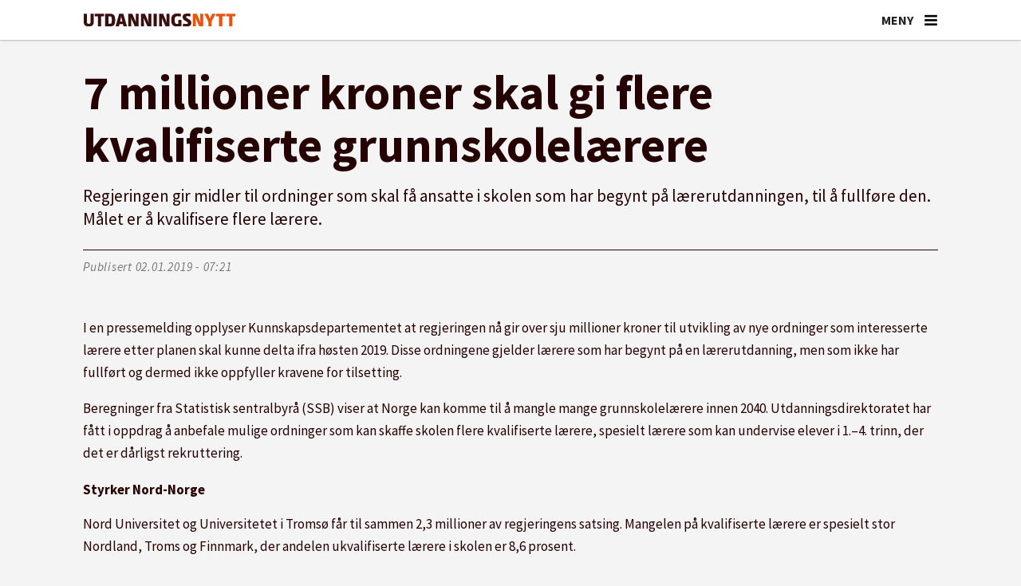

--- FILE ---
content_type: text/html; charset=UTF-8
request_url: https://www.utdanningsnytt.no/laererarbeid-laererloftet-videreutdanning/7-millioner-kroner-skal-gi-flere-kvalifiserte-grunnskolelaerere/136401
body_size: 24250
content:
<!DOCTYPE html>
<html lang="nb-NO" dir="ltr" class="resp_fonts">

    <head>
                
                <script type="module">
                    import { ClientAPI } from '/view-resources/baseview/public/common/ClientAPI/index.js?v=1768203041-L4';
                    window.labClientAPI = new ClientAPI({
                        pageData: {
                            url: 'https://www.utdanningsnytt.no/laererarbeid-laererloftet-videreutdanning/7-millioner-kroner-skal-gi-flere-kvalifiserte-grunnskolelaerere/136401',
                            pageType: 'article',
                            pageId: '136401',
                            section: 'samfunn',
                            title: '7 millioner kroner skal gi flere kvalifiserte grunnskolelærere',
                            seotitle: '7 millioner kroner skal gi flere kvalifiserte grunnskolelærere',
                            sometitle: '7 millioner kroner skal gi flere kvalifiserte grunnskolelærere',
                            description: 'Regjeringen gir midler til ordninger som skal få ansatte i skolen som har begynt på lærerutdanningen, til å fullføre den. Målet er å kvalifisere flere lærere.\n',
                            seodescription: 'Regjeringen gir midler til ordninger som skal få ansatte i skolen som har begynt på lærerutdanningen, til å fullføre den. Målet er å kvalifisere flere lærere.',
                            somedescription: 'Regjeringen gir midler til ordninger som skal få ansatte i skolen som har begynt på lærerutdanningen, til å fullføre den. Målet er å kvalifisere flere lærere.',
                            device: 'desktop',
                            cmsVersion: '4.2.15',
                            contentLanguage: 'nb-NO',
                            published: '2019-01-02T06:21:23.000Z',
                            tags: ["lærerarbeid", "lærerløftet", "samfunn", "videreutdanning"],
                            bylines: [],
                            site: {
                                domain: 'https://www.utdanningsnytt.no',
                                id: '2',
                                alias: 'utdanningsnytt'
                            }
                            // Todo: Add paywall info ...
                        },
                        debug: false
                    });
                </script>

                <title>7 millioner kroner skal gi flere kvalifiserte grunnskolelærere</title>
                <meta name="title" content="7 millioner kroner skal gi flere kvalifiserte grunnskolelærere">
                <meta name="description" content="Regjeringen gir midler til ordninger som skal få ansatte i skolen som har begynt på lærerutdanningen, til å fullføre den. Målet er å kvalifisere flere lærere.">
                <meta http-equiv="Content-Type" content="text/html; charset=utf-8">
                <link rel="canonical" href="https://www.utdanningsnytt.no/laererarbeid-laererloftet-videreutdanning/7-millioner-kroner-skal-gi-flere-kvalifiserte-grunnskolelaerere/136401">
                <meta name="viewport" content="width=device-width, initial-scale=1">
                
                <meta property="og:type" content="article">
                <meta property="og:title" content="7 millioner kroner skal gi flere kvalifiserte grunnskolelærere">
                <meta property="og:description" content="Regjeringen gir midler til ordninger som skal få ansatte i skolen som har begynt på lærerutdanningen, til å fullføre den. Målet er å kvalifisere flere lærere.">
                <meta property="article:published_time" content="2019-01-02T06:21:23.000Z">
                <meta property="article:modified_time" content="">
                <meta property="article:tag" content="lærerarbeid">
                <meta property="article:tag" content="lærerløftet">
                <meta property="article:tag" content="samfunn">
                <meta property="article:tag" content="videreutdanning">
                <meta property="og:image" content="https://www.utdanningsnytt.no/view-resources/dachser2/public/utdanningsnytt/favicon-180x180.png">
                <meta property="og:image:width" content="1200">
                <meta property="og:image:height" content="720">
                <meta name="twitter:card" content="summary_large_image">
                
                <meta name="twitter:title" content="7 millioner kroner skal gi flere kvalifiserte grunnskolelærere">
                <meta name="twitter:description" content="Regjeringen gir midler til ordninger som skal få ansatte i skolen som har begynt på lærerutdanningen, til å fullføre den. Målet er å kvalifisere flere lærere.">
                <meta name="twitter:image" content="https://www.utdanningsnytt.no/view-resources/dachser2/public/utdanningsnytt/favicon-180x180.png">
                <link rel="alternate" type="application/json+oembed" href="https://www.utdanningsnytt.no/laererarbeid-laererloftet-videreutdanning/7-millioner-kroner-skal-gi-flere-kvalifiserte-grunnskolelaerere/136401?lab_viewport=oembed">

                <meta name="apple-itunes-app" content="app-id=1632197439">
                <script src="https://assets.mailmojo.no/sdk.js" data-token="K7gPxtQyq6YU6lXlAA3DDiS1Ovl3ZB" async></script><script id="sleeknoteScript" type="text/javascript">(function () {
		var sleeknoteScriptTag = document.createElement("script");
		sleeknoteScriptTag.type = "text/javascript";
		sleeknoteScriptTag.charset = "utf-8";
		sleeknoteScriptTag.src = ("//sleeknotecustomerscripts.sleeknote.com/99046.js");
		var s = document.getElementById("sleeknoteScript");
		s.parentNode.insertBefore(sleeknoteScriptTag, s);
	})();</script><script id="CookieConsent" src="https://policy.app.cookieinformation.com/uc.js" data-culture="NB" data-gcm-version="2.0" type="text/javascript"></script><script >(function(w,d,s,l,i){w[l]=w[l]||[];w[l].push({'gtm.start':
new Date().getTime(),event:'gtm.js'});var f=d.getElementsByTagName(s)[0],
j=d.createElement(s),dl=l!='dataLayer'?'&l='+l:'';j.async=true;j.src=
'https://www.googletagmanager.com/gtm.js?id='+i+dl;f.parentNode.insertBefore(j,f);
})(window,document,'script','dataLayer','GTM-K5DHXVH8');</script>
                
                
                <meta property="og:url" content="https://www.utdanningsnytt.no/laererarbeid-laererloftet-videreutdanning/7-millioner-kroner-skal-gi-flere-kvalifiserte-grunnskolelaerere/136401">
                        <link type="image/png" rel="icon" sizes="32x32" href="/view-resources/dachser2/public/utdanningsnytt/favicon-32x32.png">
                        <link type="image/png" rel="icon" sizes="96x96" href="/view-resources/dachser2/public/utdanningsnytt/favicon-96x96.png">
                        <link type="image/png" rel="apple-touch-icon" sizes="120x120" href="/view-resources/dachser2/public/utdanningsnytt/favicon-120x120.png">
                        <link type="image/png" rel="apple-touch-icon" sizes="180x180" href="/view-resources/dachser2/public/utdanningsnytt/favicon-180x180.png">
                    
                <link rel="stylesheet" href="/view-resources/view/css/grid.css?v=1768203041-L4">
                <link rel="stylesheet" href="/view-resources/view/css/main.css?v=1768203041-L4">
                <link rel="stylesheet" href="/view-resources/view/css/colors.css?v=1768203041-L4">
                <link rel="stylesheet" href="/view-resources/view/css/print.css?v=1768203041-L4" media="print">
                <link rel="stylesheet" href="/view-resources/view/css/foundation-icons/foundation-icons.css?v=1768203041-L4">
                <link rel="stylesheet" href="/view-resources/view/css/site/utdanningsnytt.css?v=1768203041-L4">
                <style data-key="custom_properties">
                    :root{--primary: rgba(38,1,1,1);--secondary: rgba(64,1,1,1);--tertiary: rgba(117,9,33,1);--quaternary: rgba(150,35,36,1);--quinary: rgba(254,148,90,1);--senary: rgba(192,192,192,1);--septenary: rgba(238,235,231,1);--octonary: rgba(38,79,115,1);--nonary: rgba(112,128,144,1);--white: rgba(255,255,255,1);--black: rgba(0,0,0,1);--custom-1: rgba(241,86,35,1);--bg-primary: rgba(241,86,35,1);--bg-secondary: rgba(254,148,90,1);--bg-tertiary: rgba(150,35,36,1);--bg-quaternary: rgba(117,9,33,1);--bg-quinary: rgba(64,1,1,1);--bg-senary: rgba(38,1,1,1);--bg-septenary: rgba(38,79,115,1);--bg-octonary: rgba(112,128,144,1);--bg-nonary: rgba(192,192,192,1);--bg-black: rgba(0,0,0,1);--bg-custom-1: rgba(238,235,231,1);--bg-white: rgba(255,255,255,1);--bg-custom-2: rgba(244,244,244,1);--bg-custom-3: rgba(254,233,216,1);--bg-custom-4: rgba(241,214,193,1);--bg-custom-5: rgba(217,217,221,1);--bg-custom-9: rgba(26,49,86,1);--bg-custom-10: rgba(208, 200, 200, 1);}
                </style>
                <style data-key="background_colors">
                    .bg-primary {background-color: rgba(241,86,35,1);color: #fff;}.bg-secondary {background-color: rgba(254,148,90,1);}.bg-tertiary {background-color: rgba(150,35,36,1);color: #fff;}.bg-quaternary {background-color: rgba(117,9,33,1);color: #fff;}.bg-quinary {background-color: rgba(64,1,1,1);color: #fff;}.bg-senary {background-color: rgba(38,1,1,1);color: #fff;}.bg-septenary {background-color: rgba(38,79,115,1);color: #fff;}.bg-octonary {background-color: rgba(112,128,144,1);color: #fff;}.bg-nonary {background-color: rgba(192,192,192,1);}.bg-black {background-color: rgba(0,0,0,1);color: #fff;}.bg-custom-1 {background-color: rgba(238,235,231,1);}.bg-white {background-color: rgba(255,255,255,1);}.bg-custom-2 {background-color: rgba(244,244,244,1);}.bg-custom-3 {background-color: rgba(254,233,216,1);}.bg-custom-4 {background-color: rgba(241,214,193,1);}.bg-custom-5 {background-color: rgba(217,217,221,1);}.bg-custom-9 {background-color: rgba(26,49,86,1);color: #fff;}.bg-custom-10 {background-color: rgba(208, 200, 200, 1);}@media (max-width: 1023px) { .color_mobile_bg-primary {background-color: rgba(241,86,35,1);color: #fff;}}@media (max-width: 1023px) { .color_mobile_bg-secondary {background-color: rgba(254,148,90,1);}}@media (max-width: 1023px) { .color_mobile_bg-tertiary {background-color: rgba(150,35,36,1);color: #fff;}}@media (max-width: 1023px) { .color_mobile_bg-quaternary {background-color: rgba(117,9,33,1);color: #fff;}}@media (max-width: 1023px) { .color_mobile_bg-quinary {background-color: rgba(64,1,1,1);color: #fff;}}@media (max-width: 1023px) { .color_mobile_bg-senary {background-color: rgba(38,1,1,1);color: #fff;}}@media (max-width: 1023px) { .color_mobile_bg-septenary {background-color: rgba(38,79,115,1);color: #fff;}}@media (max-width: 1023px) { .color_mobile_bg-octonary {background-color: rgba(112,128,144,1);color: #fff;}}@media (max-width: 1023px) { .color_mobile_bg-nonary {background-color: rgba(192,192,192,1);}}@media (max-width: 1023px) { .color_mobile_bg-black {background-color: rgba(0,0,0,1);color: #fff;}}@media (max-width: 1023px) { .color_mobile_bg-custom-1 {background-color: rgba(238,235,231,1);}}@media (max-width: 1023px) { .color_mobile_bg-white {background-color: rgba(255,255,255,1);}}@media (max-width: 1023px) { .color_mobile_bg-custom-2 {background-color: rgba(244,244,244,1);}}@media (max-width: 1023px) { .color_mobile_bg-custom-3 {background-color: rgba(254,233,216,1);}}@media (max-width: 1023px) { .color_mobile_bg-custom-4 {background-color: rgba(241,214,193,1);}}@media (max-width: 1023px) { .color_mobile_bg-custom-5 {background-color: rgba(217,217,221,1);}}@media (max-width: 1023px) { .color_mobile_bg-custom-9 {background-color: rgba(26,49,86,1);color: #fff;}}@media (max-width: 1023px) { .color_mobile_bg-custom-10 {background-color: rgba(208, 200, 200, 1);}}
                </style>
                <style data-key="background_colors_opacity">
                    .bg-primary.op-bg_20 {background-color: rgba(241, 86, 35, 0.2);color: #fff;}.bg-primary.op-bg_40 {background-color: rgba(241, 86, 35, 0.4);color: #fff;}.bg-primary.op-bg_60 {background-color: rgba(241, 86, 35, 0.6);color: #fff;}.bg-primary.op-bg_80 {background-color: rgba(241, 86, 35, 0.8);color: #fff;}.bg-secondary.op-bg_20 {background-color: rgba(254, 148, 90, 0.2);}.bg-secondary.op-bg_40 {background-color: rgba(254, 148, 90, 0.4);}.bg-secondary.op-bg_60 {background-color: rgba(254, 148, 90, 0.6);}.bg-secondary.op-bg_80 {background-color: rgba(254, 148, 90, 0.8);}.bg-tertiary.op-bg_20 {background-color: rgba(150, 35, 36, 0.2);color: #fff;}.bg-tertiary.op-bg_40 {background-color: rgba(150, 35, 36, 0.4);color: #fff;}.bg-tertiary.op-bg_60 {background-color: rgba(150, 35, 36, 0.6);color: #fff;}.bg-tertiary.op-bg_80 {background-color: rgba(150, 35, 36, 0.8);color: #fff;}.bg-quaternary.op-bg_20 {background-color: rgba(117, 9, 33, 0.2);color: #fff;}.bg-quaternary.op-bg_40 {background-color: rgba(117, 9, 33, 0.4);color: #fff;}.bg-quaternary.op-bg_60 {background-color: rgba(117, 9, 33, 0.6);color: #fff;}.bg-quaternary.op-bg_80 {background-color: rgba(117, 9, 33, 0.8);color: #fff;}.bg-quinary.op-bg_20 {background-color: rgba(64, 1, 1, 0.2);color: #fff;}.bg-quinary.op-bg_40 {background-color: rgba(64, 1, 1, 0.4);color: #fff;}.bg-quinary.op-bg_60 {background-color: rgba(64, 1, 1, 0.6);color: #fff;}.bg-quinary.op-bg_80 {background-color: rgba(64, 1, 1, 0.8);color: #fff;}.bg-senary.op-bg_20 {background-color: rgba(38, 1, 1, 0.2);color: #fff;}.bg-senary.op-bg_40 {background-color: rgba(38, 1, 1, 0.4);color: #fff;}.bg-senary.op-bg_60 {background-color: rgba(38, 1, 1, 0.6);color: #fff;}.bg-senary.op-bg_80 {background-color: rgba(38, 1, 1, 0.8);color: #fff;}.bg-septenary.op-bg_20 {background-color: rgba(38, 79, 115, 0.2);color: #fff;}.bg-septenary.op-bg_40 {background-color: rgba(38, 79, 115, 0.4);color: #fff;}.bg-septenary.op-bg_60 {background-color: rgba(38, 79, 115, 0.6);color: #fff;}.bg-septenary.op-bg_80 {background-color: rgba(38, 79, 115, 0.8);color: #fff;}.bg-octonary.op-bg_20 {background-color: rgba(112, 128, 144, 0.2);color: #fff;}.bg-octonary.op-bg_40 {background-color: rgba(112, 128, 144, 0.4);color: #fff;}.bg-octonary.op-bg_60 {background-color: rgba(112, 128, 144, 0.6);color: #fff;}.bg-octonary.op-bg_80 {background-color: rgba(112, 128, 144, 0.8);color: #fff;}.bg-nonary.op-bg_20 {background-color: rgba(192, 192, 192, 0.2);}.bg-nonary.op-bg_40 {background-color: rgba(192, 192, 192, 0.4);}.bg-nonary.op-bg_60 {background-color: rgba(192, 192, 192, 0.6);}.bg-nonary.op-bg_80 {background-color: rgba(192, 192, 192, 0.8);}.bg-black.op-bg_20 {background-color: rgba(0, 0, 0, 0.2);color: #fff;}.bg-black.op-bg_40 {background-color: rgba(0, 0, 0, 0.4);color: #fff;}.bg-black.op-bg_60 {background-color: rgba(0, 0, 0, 0.6);color: #fff;}.bg-black.op-bg_80 {background-color: rgba(0, 0, 0, 0.8);color: #fff;}.bg-custom-1.op-bg_20 {background-color: rgba(238, 235, 231, 0.2);}.bg-custom-1.op-bg_40 {background-color: rgba(238, 235, 231, 0.4);}.bg-custom-1.op-bg_60 {background-color: rgba(238, 235, 231, 0.6);}.bg-custom-1.op-bg_80 {background-color: rgba(238, 235, 231, 0.8);}.bg-white.op-bg_20 {background-color: rgba(255, 255, 255, 0.2);}.bg-white.op-bg_40 {background-color: rgba(255, 255, 255, 0.4);}.bg-white.op-bg_60 {background-color: rgba(255, 255, 255, 0.6);}.bg-white.op-bg_80 {background-color: rgba(255, 255, 255, 0.8);}.bg-custom-2.op-bg_20 {background-color: rgba(244, 244, 244, 0.2);}.bg-custom-2.op-bg_40 {background-color: rgba(244, 244, 244, 0.4);}.bg-custom-2.op-bg_60 {background-color: rgba(244, 244, 244, 0.6);}.bg-custom-2.op-bg_80 {background-color: rgba(244, 244, 244, 0.8);}.bg-custom-3.op-bg_20 {background-color: rgba(254, 233, 216, 0.2);}.bg-custom-3.op-bg_40 {background-color: rgba(254, 233, 216, 0.4);}.bg-custom-3.op-bg_60 {background-color: rgba(254, 233, 216, 0.6);}.bg-custom-3.op-bg_80 {background-color: rgba(254, 233, 216, 0.8);}.bg-custom-4.op-bg_20 {background-color: rgba(241, 214, 193, 0.2);}.bg-custom-4.op-bg_40 {background-color: rgba(241, 214, 193, 0.4);}.bg-custom-4.op-bg_60 {background-color: rgba(241, 214, 193, 0.6);}.bg-custom-4.op-bg_80 {background-color: rgba(241, 214, 193, 0.8);}.bg-custom-5.op-bg_20 {background-color: rgba(217, 217, 221, 0.2);}.bg-custom-5.op-bg_40 {background-color: rgba(217, 217, 221, 0.4);}.bg-custom-5.op-bg_60 {background-color: rgba(217, 217, 221, 0.6);}.bg-custom-5.op-bg_80 {background-color: rgba(217, 217, 221, 0.8);}.bg-custom-9.op-bg_20 {background-color: rgba(26, 49, 86, 0.2);color: #fff;}.bg-custom-9.op-bg_40 {background-color: rgba(26, 49, 86, 0.4);color: #fff;}.bg-custom-9.op-bg_60 {background-color: rgba(26, 49, 86, 0.6);color: #fff;}.bg-custom-9.op-bg_80 {background-color: rgba(26, 49, 86, 0.8);color: #fff;}.bg-custom-10.op-bg_20 {background-color: rgba(208, 200, 200, 0.2);}.bg-custom-10.op-bg_40 {background-color: rgba(208, 200, 200, 0.4);}.bg-custom-10.op-bg_60 {background-color: rgba(208, 200, 200, 0.6);}.bg-custom-10.op-bg_80 {background-color: rgba(208, 200, 200, 0.8);}@media (max-width: 1023px) { .color_mobile_bg-primary.op-bg_20 {background-color: rgba(241, 86, 35, 0.2);color: #fff;}}@media (max-width: 1023px) { .color_mobile_bg-primary.op-bg_40 {background-color: rgba(241, 86, 35, 0.4);color: #fff;}}@media (max-width: 1023px) { .color_mobile_bg-primary.op-bg_60 {background-color: rgba(241, 86, 35, 0.6);color: #fff;}}@media (max-width: 1023px) { .color_mobile_bg-primary.op-bg_80 {background-color: rgba(241, 86, 35, 0.8);color: #fff;}}@media (max-width: 1023px) { .color_mobile_bg-secondary.op-bg_20 {background-color: rgba(254, 148, 90, 0.2);}}@media (max-width: 1023px) { .color_mobile_bg-secondary.op-bg_40 {background-color: rgba(254, 148, 90, 0.4);}}@media (max-width: 1023px) { .color_mobile_bg-secondary.op-bg_60 {background-color: rgba(254, 148, 90, 0.6);}}@media (max-width: 1023px) { .color_mobile_bg-secondary.op-bg_80 {background-color: rgba(254, 148, 90, 0.8);}}@media (max-width: 1023px) { .color_mobile_bg-tertiary.op-bg_20 {background-color: rgba(150, 35, 36, 0.2);color: #fff;}}@media (max-width: 1023px) { .color_mobile_bg-tertiary.op-bg_40 {background-color: rgba(150, 35, 36, 0.4);color: #fff;}}@media (max-width: 1023px) { .color_mobile_bg-tertiary.op-bg_60 {background-color: rgba(150, 35, 36, 0.6);color: #fff;}}@media (max-width: 1023px) { .color_mobile_bg-tertiary.op-bg_80 {background-color: rgba(150, 35, 36, 0.8);color: #fff;}}@media (max-width: 1023px) { .color_mobile_bg-quaternary.op-bg_20 {background-color: rgba(117, 9, 33, 0.2);color: #fff;}}@media (max-width: 1023px) { .color_mobile_bg-quaternary.op-bg_40 {background-color: rgba(117, 9, 33, 0.4);color: #fff;}}@media (max-width: 1023px) { .color_mobile_bg-quaternary.op-bg_60 {background-color: rgba(117, 9, 33, 0.6);color: #fff;}}@media (max-width: 1023px) { .color_mobile_bg-quaternary.op-bg_80 {background-color: rgba(117, 9, 33, 0.8);color: #fff;}}@media (max-width: 1023px) { .color_mobile_bg-quinary.op-bg_20 {background-color: rgba(64, 1, 1, 0.2);color: #fff;}}@media (max-width: 1023px) { .color_mobile_bg-quinary.op-bg_40 {background-color: rgba(64, 1, 1, 0.4);color: #fff;}}@media (max-width: 1023px) { .color_mobile_bg-quinary.op-bg_60 {background-color: rgba(64, 1, 1, 0.6);color: #fff;}}@media (max-width: 1023px) { .color_mobile_bg-quinary.op-bg_80 {background-color: rgba(64, 1, 1, 0.8);color: #fff;}}@media (max-width: 1023px) { .color_mobile_bg-senary.op-bg_20 {background-color: rgba(38, 1, 1, 0.2);color: #fff;}}@media (max-width: 1023px) { .color_mobile_bg-senary.op-bg_40 {background-color: rgba(38, 1, 1, 0.4);color: #fff;}}@media (max-width: 1023px) { .color_mobile_bg-senary.op-bg_60 {background-color: rgba(38, 1, 1, 0.6);color: #fff;}}@media (max-width: 1023px) { .color_mobile_bg-senary.op-bg_80 {background-color: rgba(38, 1, 1, 0.8);color: #fff;}}@media (max-width: 1023px) { .color_mobile_bg-septenary.op-bg_20 {background-color: rgba(38, 79, 115, 0.2);color: #fff;}}@media (max-width: 1023px) { .color_mobile_bg-septenary.op-bg_40 {background-color: rgba(38, 79, 115, 0.4);color: #fff;}}@media (max-width: 1023px) { .color_mobile_bg-septenary.op-bg_60 {background-color: rgba(38, 79, 115, 0.6);color: #fff;}}@media (max-width: 1023px) { .color_mobile_bg-septenary.op-bg_80 {background-color: rgba(38, 79, 115, 0.8);color: #fff;}}@media (max-width: 1023px) { .color_mobile_bg-octonary.op-bg_20 {background-color: rgba(112, 128, 144, 0.2);color: #fff;}}@media (max-width: 1023px) { .color_mobile_bg-octonary.op-bg_40 {background-color: rgba(112, 128, 144, 0.4);color: #fff;}}@media (max-width: 1023px) { .color_mobile_bg-octonary.op-bg_60 {background-color: rgba(112, 128, 144, 0.6);color: #fff;}}@media (max-width: 1023px) { .color_mobile_bg-octonary.op-bg_80 {background-color: rgba(112, 128, 144, 0.8);color: #fff;}}@media (max-width: 1023px) { .color_mobile_bg-nonary.op-bg_20 {background-color: rgba(192, 192, 192, 0.2);}}@media (max-width: 1023px) { .color_mobile_bg-nonary.op-bg_40 {background-color: rgba(192, 192, 192, 0.4);}}@media (max-width: 1023px) { .color_mobile_bg-nonary.op-bg_60 {background-color: rgba(192, 192, 192, 0.6);}}@media (max-width: 1023px) { .color_mobile_bg-nonary.op-bg_80 {background-color: rgba(192, 192, 192, 0.8);}}@media (max-width: 1023px) { .color_mobile_bg-black.op-bg_20 {background-color: rgba(0, 0, 0, 0.2);color: #fff;}}@media (max-width: 1023px) { .color_mobile_bg-black.op-bg_40 {background-color: rgba(0, 0, 0, 0.4);color: #fff;}}@media (max-width: 1023px) { .color_mobile_bg-black.op-bg_60 {background-color: rgba(0, 0, 0, 0.6);color: #fff;}}@media (max-width: 1023px) { .color_mobile_bg-black.op-bg_80 {background-color: rgba(0, 0, 0, 0.8);color: #fff;}}@media (max-width: 1023px) { .color_mobile_bg-custom-1.op-bg_20 {background-color: rgba(238, 235, 231, 0.2);}}@media (max-width: 1023px) { .color_mobile_bg-custom-1.op-bg_40 {background-color: rgba(238, 235, 231, 0.4);}}@media (max-width: 1023px) { .color_mobile_bg-custom-1.op-bg_60 {background-color: rgba(238, 235, 231, 0.6);}}@media (max-width: 1023px) { .color_mobile_bg-custom-1.op-bg_80 {background-color: rgba(238, 235, 231, 0.8);}}@media (max-width: 1023px) { .color_mobile_bg-white.op-bg_20 {background-color: rgba(255, 255, 255, 0.2);}}@media (max-width: 1023px) { .color_mobile_bg-white.op-bg_40 {background-color: rgba(255, 255, 255, 0.4);}}@media (max-width: 1023px) { .color_mobile_bg-white.op-bg_60 {background-color: rgba(255, 255, 255, 0.6);}}@media (max-width: 1023px) { .color_mobile_bg-white.op-bg_80 {background-color: rgba(255, 255, 255, 0.8);}}@media (max-width: 1023px) { .color_mobile_bg-custom-2.op-bg_20 {background-color: rgba(244, 244, 244, 0.2);}}@media (max-width: 1023px) { .color_mobile_bg-custom-2.op-bg_40 {background-color: rgba(244, 244, 244, 0.4);}}@media (max-width: 1023px) { .color_mobile_bg-custom-2.op-bg_60 {background-color: rgba(244, 244, 244, 0.6);}}@media (max-width: 1023px) { .color_mobile_bg-custom-2.op-bg_80 {background-color: rgba(244, 244, 244, 0.8);}}@media (max-width: 1023px) { .color_mobile_bg-custom-3.op-bg_20 {background-color: rgba(254, 233, 216, 0.2);}}@media (max-width: 1023px) { .color_mobile_bg-custom-3.op-bg_40 {background-color: rgba(254, 233, 216, 0.4);}}@media (max-width: 1023px) { .color_mobile_bg-custom-3.op-bg_60 {background-color: rgba(254, 233, 216, 0.6);}}@media (max-width: 1023px) { .color_mobile_bg-custom-3.op-bg_80 {background-color: rgba(254, 233, 216, 0.8);}}@media (max-width: 1023px) { .color_mobile_bg-custom-4.op-bg_20 {background-color: rgba(241, 214, 193, 0.2);}}@media (max-width: 1023px) { .color_mobile_bg-custom-4.op-bg_40 {background-color: rgba(241, 214, 193, 0.4);}}@media (max-width: 1023px) { .color_mobile_bg-custom-4.op-bg_60 {background-color: rgba(241, 214, 193, 0.6);}}@media (max-width: 1023px) { .color_mobile_bg-custom-4.op-bg_80 {background-color: rgba(241, 214, 193, 0.8);}}@media (max-width: 1023px) { .color_mobile_bg-custom-5.op-bg_20 {background-color: rgba(217, 217, 221, 0.2);}}@media (max-width: 1023px) { .color_mobile_bg-custom-5.op-bg_40 {background-color: rgba(217, 217, 221, 0.4);}}@media (max-width: 1023px) { .color_mobile_bg-custom-5.op-bg_60 {background-color: rgba(217, 217, 221, 0.6);}}@media (max-width: 1023px) { .color_mobile_bg-custom-5.op-bg_80 {background-color: rgba(217, 217, 221, 0.8);}}@media (max-width: 1023px) { .color_mobile_bg-custom-9.op-bg_20 {background-color: rgba(26, 49, 86, 0.2);color: #fff;}}@media (max-width: 1023px) { .color_mobile_bg-custom-9.op-bg_40 {background-color: rgba(26, 49, 86, 0.4);color: #fff;}}@media (max-width: 1023px) { .color_mobile_bg-custom-9.op-bg_60 {background-color: rgba(26, 49, 86, 0.6);color: #fff;}}@media (max-width: 1023px) { .color_mobile_bg-custom-9.op-bg_80 {background-color: rgba(26, 49, 86, 0.8);color: #fff;}}@media (max-width: 1023px) { .color_mobile_bg-custom-10.op-bg_20 {background-color: rgba(208, 200, 200, 0.2);}}@media (max-width: 1023px) { .color_mobile_bg-custom-10.op-bg_40 {background-color: rgba(208, 200, 200, 0.4);}}@media (max-width: 1023px) { .color_mobile_bg-custom-10.op-bg_60 {background-color: rgba(208, 200, 200, 0.6);}}@media (max-width: 1023px) { .color_mobile_bg-custom-10.op-bg_80 {background-color: rgba(208, 200, 200, 0.8);}}
                </style>
                <style data-key="border_colors">
                    .border-bg-primary{--border-color: var(--bg-primary);}.mobile_border-bg-primary{--mobile-border-color: var(--bg-primary);}.border-bg-secondary{--border-color: var(--bg-secondary);}.mobile_border-bg-secondary{--mobile-border-color: var(--bg-secondary);}.border-bg-tertiary{--border-color: var(--bg-tertiary);}.mobile_border-bg-tertiary{--mobile-border-color: var(--bg-tertiary);}.border-bg-quaternary{--border-color: var(--bg-quaternary);}.mobile_border-bg-quaternary{--mobile-border-color: var(--bg-quaternary);}.border-bg-quinary{--border-color: var(--bg-quinary);}.mobile_border-bg-quinary{--mobile-border-color: var(--bg-quinary);}.border-bg-senary{--border-color: var(--bg-senary);}.mobile_border-bg-senary{--mobile-border-color: var(--bg-senary);}.border-bg-septenary{--border-color: var(--bg-septenary);}.mobile_border-bg-septenary{--mobile-border-color: var(--bg-septenary);}.border-bg-octonary{--border-color: var(--bg-octonary);}.mobile_border-bg-octonary{--mobile-border-color: var(--bg-octonary);}.border-bg-nonary{--border-color: var(--bg-nonary);}.mobile_border-bg-nonary{--mobile-border-color: var(--bg-nonary);}.border-bg-black{--border-color: var(--bg-black);}.mobile_border-bg-black{--mobile-border-color: var(--bg-black);}.border-bg-custom-1{--border-color: var(--bg-custom-1);}.mobile_border-bg-custom-1{--mobile-border-color: var(--bg-custom-1);}.border-bg-white{--border-color: var(--bg-white);}.mobile_border-bg-white{--mobile-border-color: var(--bg-white);}.border-bg-custom-2{--border-color: var(--bg-custom-2);}.mobile_border-bg-custom-2{--mobile-border-color: var(--bg-custom-2);}.border-bg-custom-3{--border-color: var(--bg-custom-3);}.mobile_border-bg-custom-3{--mobile-border-color: var(--bg-custom-3);}.border-bg-custom-4{--border-color: var(--bg-custom-4);}.mobile_border-bg-custom-4{--mobile-border-color: var(--bg-custom-4);}.border-bg-custom-5{--border-color: var(--bg-custom-5);}.mobile_border-bg-custom-5{--mobile-border-color: var(--bg-custom-5);}.border-bg-custom-9{--border-color: var(--bg-custom-9);}.mobile_border-bg-custom-9{--mobile-border-color: var(--bg-custom-9);}.border-bg-custom-10{--border-color: var(--bg-custom-10);}.mobile_border-bg-custom-10{--mobile-border-color: var(--bg-custom-10);}
                </style>
                <style data-key="font_colors">
                    .primary {color: rgba(38,1,1,1) !important;}.secondary {color: rgba(64,1,1,1) !important;}.tertiary {color: rgba(117,9,33,1) !important;}.quaternary {color: rgba(150,35,36,1) !important;}.quinary {color: rgba(254,148,90,1) !important;}.senary {color: rgba(192,192,192,1) !important;}.septenary {color: rgba(238,235,231,1) !important;}.octonary {color: rgba(38,79,115,1) !important;}.nonary {color: rgba(112,128,144,1) !important;}.white {color: rgba(255,255,255,1) !important;}.black {color: rgba(0,0,0,1) !important;}.custom-1 {color: rgba(241,86,35,1) !important;}@media (max-width: 1023px) { .color_mobile_primary {color: rgba(38,1,1,1) !important;}}@media (max-width: 1023px) { .color_mobile_secondary {color: rgba(64,1,1,1) !important;}}@media (max-width: 1023px) { .color_mobile_tertiary {color: rgba(117,9,33,1) !important;}}@media (max-width: 1023px) { .color_mobile_quaternary {color: rgba(150,35,36,1) !important;}}@media (max-width: 1023px) { .color_mobile_quinary {color: rgba(254,148,90,1) !important;}}@media (max-width: 1023px) { .color_mobile_senary {color: rgba(192,192,192,1) !important;}}@media (max-width: 1023px) { .color_mobile_septenary {color: rgba(238,235,231,1) !important;}}@media (max-width: 1023px) { .color_mobile_octonary {color: rgba(38,79,115,1) !important;}}@media (max-width: 1023px) { .color_mobile_nonary {color: rgba(112,128,144,1) !important;}}@media (max-width: 1023px) { .color_mobile_white {color: rgba(255,255,255,1) !important;}}@media (max-width: 1023px) { .color_mobile_black {color: rgba(0,0,0,1) !important;}}@media (max-width: 1023px) { .color_mobile_custom-1 {color: rgba(241,86,35,1) !important;}}
                </style>
                <style data-key="image_gradient">
                    .image-gradient-bg-primary{--background-color: var(--bg-primary);}.color_mobile_image-gradient-bg-primary{--mobile-background-color: var(--bg-primary);}.image-gradient-bg-secondary{--background-color: var(--bg-secondary);}.color_mobile_image-gradient-bg-secondary{--mobile-background-color: var(--bg-secondary);}.image-gradient-bg-tertiary{--background-color: var(--bg-tertiary);}.color_mobile_image-gradient-bg-tertiary{--mobile-background-color: var(--bg-tertiary);}.image-gradient-bg-quaternary{--background-color: var(--bg-quaternary);}.color_mobile_image-gradient-bg-quaternary{--mobile-background-color: var(--bg-quaternary);}.image-gradient-bg-quinary{--background-color: var(--bg-quinary);}.color_mobile_image-gradient-bg-quinary{--mobile-background-color: var(--bg-quinary);}.image-gradient-bg-senary{--background-color: var(--bg-senary);}.color_mobile_image-gradient-bg-senary{--mobile-background-color: var(--bg-senary);}.image-gradient-bg-septenary{--background-color: var(--bg-septenary);}.color_mobile_image-gradient-bg-septenary{--mobile-background-color: var(--bg-septenary);}.image-gradient-bg-octonary{--background-color: var(--bg-octonary);}.color_mobile_image-gradient-bg-octonary{--mobile-background-color: var(--bg-octonary);}.image-gradient-bg-nonary{--background-color: var(--bg-nonary);}.color_mobile_image-gradient-bg-nonary{--mobile-background-color: var(--bg-nonary);}.image-gradient-bg-black{--background-color: var(--bg-black);}.color_mobile_image-gradient-bg-black{--mobile-background-color: var(--bg-black);}.image-gradient-bg-custom-1{--background-color: var(--bg-custom-1);}.color_mobile_image-gradient-bg-custom-1{--mobile-background-color: var(--bg-custom-1);}.image-gradient-bg-white{--background-color: var(--bg-white);}.color_mobile_image-gradient-bg-white{--mobile-background-color: var(--bg-white);}.image-gradient-bg-custom-2{--background-color: var(--bg-custom-2);}.color_mobile_image-gradient-bg-custom-2{--mobile-background-color: var(--bg-custom-2);}.image-gradient-bg-custom-3{--background-color: var(--bg-custom-3);}.color_mobile_image-gradient-bg-custom-3{--mobile-background-color: var(--bg-custom-3);}.image-gradient-bg-custom-4{--background-color: var(--bg-custom-4);}.color_mobile_image-gradient-bg-custom-4{--mobile-background-color: var(--bg-custom-4);}.image-gradient-bg-custom-5{--background-color: var(--bg-custom-5);}.color_mobile_image-gradient-bg-custom-5{--mobile-background-color: var(--bg-custom-5);}.image-gradient-bg-custom-9{--background-color: var(--bg-custom-9);}.color_mobile_image-gradient-bg-custom-9{--mobile-background-color: var(--bg-custom-9);}.image-gradient-bg-custom-10{--background-color: var(--bg-custom-10);}.color_mobile_image-gradient-bg-custom-10{--mobile-background-color: var(--bg-custom-10);}
                </style>
                <style data-key="custom_css_variables">
                :root {
                    --lab_page_width: 1088px;
                    --lab_columns_gutter: 11px;
                    --space-top: ;
                    --space-top-adnuntiusAd: 120;
                }

                @media(max-width: 767px) {
                    :root {
                        --lab_columns_gutter: 10px;
                    }
                }

                @media(min-width: 767px) {
                    :root {
                    }
                }
                </style>
<script src="/view-resources/public/common/JWTCookie.js?v=1768203041-L4"></script>
<script src="/view-resources/public/common/Paywall.js?v=1768203041-L4"></script>
                <script>
                window.Dac = window.Dac || {};
                (function () {
                    if (navigator) {
                        window.Dac.clientData = {
                            language: navigator.language,
                            userAgent: navigator.userAgent,
                            innerWidth: window.innerWidth,
                            innerHeight: window.innerHeight,
                            deviceByMediaQuery: getDeviceByMediaQuery(),
                            labDevice: 'desktop', // Device from labrador
                            device: 'desktop', // Device from varnish
                            paywall: {
                                isAuthenticated: isPaywallAuthenticated(),
                                toggleAuthenticatedContent: toggleAuthenticatedContent,
                                requiredProducts: [],
                            },
                            page: {
                                id: '136401',
                                extId: 'utdanningsnytt-1899'
                            },
                            siteAlias: 'utdanningsnytt',
                            debug: window.location.href.includes('debug=1')
                        };
                        function getDeviceByMediaQuery() {
                            if (window.matchMedia('(max-width: 767px)').matches) return 'mobile';
                            if (window.matchMedia('(max-width: 1023px)').matches) return 'tablet';
                            return 'desktop';
                        }

                        function isPaywallAuthenticated() {
                            if (window.Dac && window.Dac.JWTCookie) {
                                var JWTCookie = new Dac.JWTCookie({ debug: false });
                                return JWTCookie.isAuthenticated();
                            }
                            return false;
                        }

                        function toggleAuthenticatedContent(settings) {
                            if (!window.Dac || !window.Dac.Paywall) {
                                return;
                            }
                            var Paywall = new Dac.Paywall();
                            var updateDOM = Paywall.updateDOM;

                            if(settings && settings.displayUserName) {
                                var userName = Paywall.getUserName().then((userName) => {
                                    updateDOM(userName !== false, userName, settings.optionalGreetingText);
                                });
                            } else {
                                updateDOM(window.Dac.clientData.paywall.isAuthenticated);
                            }
                        }
                    }
                }());
                </script>

                    <script type="module" src="/view-resources/baseview/public/common/baseview/moduleHandlers.js?v=1768203041-L4" data-cookieconsent="ignore"></script>
<!-- Global site tag (gtag.js) - Google Analytics -->
<script async src="https://www.googletagmanager.com/gtag/js?id=UA-50794544-1"></script>
<script>
    window.dataLayer = window.dataLayer || [];
    function gtag(){dataLayer.push(arguments);}
    gtag('js', new Date());
    gtag('config', 'UA-50794544-1');
</script><!-- Begin comScore Tag -->
<script>
  var _comscore = _comscore || [];
  _comscore.push({ c1: "2", c2: "28748532" , "cs_ucfr": "1"});
  (function() {
    var s = document.createElement("script"), el = document.getElementsByTagName("script")[0]; s.async = true;
    s.src = (document.location.protocol == "https:" ? "https://sb" : "http://b") + ".scorecardresearch.com/beacon.js";
    el.parentNode.insertBefore(s, el);
  })();
</script>
<noscript>
  <img src="https://sb.scorecardresearch.com/p?c1=2&c2=28748532&cv=2.0&cj=1" />
</noscript>
<!-- End comScore Tag -->

                            <script src="https://cdn.adnuntius.com/adn.js" data-cookieconsent="ignore"></script>
                                <script>
                                    window.adn = window.adn || {};
                                    var adUnits = [];
                                    var handleAsTablet = (Dac.clientData.device === 'tablet' || Dac.clientData.innerWidth < 1316);

                                    if (!(handleAsTablet && '' === 'true')) {
                                        adUnits.push({ auId: '0000000000049f50', auW: 980, auH: 150  });
                                    }
                                    if (!(handleAsTablet && 'true' === 'true')) {
                                        adUnits.push({ auId: '4526da', auW: 300, auH: 400  });
                                    }
                                    if (!(handleAsTablet && '' === 'true')) {
                                        adUnits.push({ auId: '472aec', auW: 980, auH: 300  });
                                    }
                                    if (!(handleAsTablet && '' === 'true')) {
                                        adUnits.push({ auId: '46c05d', auW: 300, auH: 400  });
                                    }
                                    if (!(handleAsTablet && '' === 'true')) {
                                        adUnits.push({ auId: '463585', auW: 300, auH: 400  });
                                    }
                                    if (!(handleAsTablet && '' === 'true')) {
                                        adUnits.push({ auId: '45269f', auW: 980, auH: 600  });
                                    }
                                    if (!(handleAsTablet && '' === 'true')) {
                                        adUnits.push({ auId: '48c107', auW: 980, auH: 600  });
                                    }

                                    var adn_kv = adn_kv || [];
                                    adn_kv.push({ "tags": ["lærerarbeid", "lærerløftet", "samfunn", "videreutdanning"] });

                                    const adnRequest = {
                                        requestTiming: 'onReady',
                                        adUnits: adUnits,
                                        kv: adn_kv
                                    };



                                    adn.request(adnRequest);
                                </script>
                <link href="https://fonts.googleapis.com/css2?family=Source+Sans+Pro:ital,wght@0,300;0,400;0,700;0,900;1,300;1,400;1,700;1,900&display=swap" rel="stylesheet"  media="print" onload="this.media='all'" >
                <link href="https://fonts.googleapis.com/css2?family=Source+Serif+Pro:ital,wght@0,300;0,400;0,700;0,900;1,300;1,400;1,700;1,900&display=swap" rel="stylesheet"  media="print" onload="this.media='all'" >
                <style id="dachser-vieweditor-styles">
                    .articleHeader .headline { font-family: "Source Sans Pro"; font-weight: 400; font-style: normal; }
                    article.column .content .headline { font-family: "Source Sans Pro"; font-weight: 400; font-style: normal; }
                    body { font-family: "Source Sans Pro"; font-weight: 400; font-style: normal; }
                    .font-SourceSansPro { font-family: "Source Sans Pro" !important; }
                    .font-SourceSansPro.font-weight-light { font-weight: 300 !important; }
                    .font-SourceSansPro.font-weight-normal { font-weight: 400 !important; }
                    .font-SourceSansPro.font-weight-bold { font-weight: 700 !important; }
                    .font-SourceSansPro.font-weight-black { font-weight: 900 !important; }
                    .font-SourceSerifPro { font-family: "Source Serif Pro" !important; }
                    .font-SourceSerifPro.font-weight-light { font-weight: 300 !important; }
                    .font-SourceSerifPro.font-weight-normal { font-weight: 400 !important; }
                    .font-SourceSerifPro.font-weight-bold { font-weight: 700 !important; }
                    .font-SourceSerifPro.font-weight-black { font-weight: 900 !important; }
                </style>
                <style id="css_variables"></style>
                <script>
                    window.dachserData = {
                        _data: {},
                        _instances: {},
                        get: function(key) {
                            return dachserData._data[key] || null;
                        },
                        set: function(key, value) {
                            dachserData._data[key] = value;
                        },
                        push: function(key, value) {
                            if (!dachserData._data[key]) {
                                dachserData._data[key] = [];
                            }
                            dachserData._data[key].push(value);
                        },
                        setInstance: function(key, identifier, instance) {
                            if (!dachserData._instances[key]) {
                                dachserData._instances[key] = {};
                            }
                            dachserData._instances[key][identifier] = instance;
                        },
                        getInstance: function(key, identifier) {
                            return dachserData._instances[key] ? dachserData._instances[key][identifier] || null : null;
                        },
                        reflow: () => {}
                    };
                </script>
                

                <script type="application/ld+json">
                [{"@context":"http://schema.org","@type":"WebSite","name":"Utdanningsnytt.no","url":"https://www.utdanningsnytt.no"},{"@context":"https://schema.org","@type":"NewsArticle","headline":"7 millioner kroner skal gi flere kvalifiserte grunnskolelærere","description":"Regjeringen gir midler til ordninger som skal få ansatte i skolen som har begynt på lærerutdanningen, til å fullføre den. Målet er å kvalifisere flere lærere.","mainEntityOfPage":{"@id":"https://www.utdanningsnytt.no/laererarbeid-laererloftet-videreutdanning/7-millioner-kroner-skal-gi-flere-kvalifiserte-grunnskolelaerere/136401"},"availableLanguage":[{"@type":"Language","alternateName":"nb-NO"}],"image":[],"keywords":"lærerarbeid, lærerløftet, samfunn, videreutdanning","author":[],"publisher":{"@type":"Organization","name":"Utdanningsnytt.no","logo":{"@type":"ImageObject","url":"/view-resources/dachser2/public/utdanningsnytt/logo_2.svg"}},"datePublished":"2019-01-02T06:21:23.000Z"}]
                </script>                
                
                
                <style >@media print {
     @page {
        margin-left: 0.5in;
        margin-right: .5in;
        margin-top: -.5in;
        margin-bottom: 0;
      }
}</style>



        <meta property="article:section" content="samfunn">
<script>
var k5aMeta = { "paid": 0, "author": [], "tag": ["lærerarbeid", "lærerløftet", "samfunn", "videreutdanning"], "title": "7 millioner kroner skal gi flere kvalifiserte grunnskolelærere", "teasertitle": "7 millioner kroner skal gi flere kvalifiserte grunnskolelærere", "kicker": "", "url": "https://www.utdanningsnytt.no/a/136401", "login": (Dac.clientData.paywall.isAuthenticated ? 1 : 0), "subscriber": (Dac.clientData.paywall.isAuthenticated ? 1 : 0), "subscriberId": (Dac.clientData.subscriberId ? `"${ Dac.clientData.subscriberId }"` : "") };
</script>
                <script src="//cl.k5a.io/6156b8c81b4d741e051f44c2.js" async></script>

                <script src="//cl.k5a.io/60ae49163984713a036f5c02.js" async></script>

        <style>
            :root {
                
                
            }
        </style>
        
        
    </head>

    <body class="l4 article site_utdanningsnytt section_samfunn"
        
        
        >

<!-- Begin comScore Tag (noscript) -->
<noscript><img src="https://sb.scorecardresearch.com/p?c1=2&c2=28748532&cv=2.0&cj=1" /></noscript>        <script ><noscript><iframe src="https://www.googletagmanager.com/ns.html?id=GTM-K5DHXVH8"
height="0" width="0" style="display:none;visibility:hidden"></iframe></noscript></script>
        <script>
        document.addEventListener("DOMContentLoaded", (event) => {
            setScrollbarWidth();
            window.addEventListener('resize', setScrollbarWidth);
        });
        function setScrollbarWidth() {
            const root = document.querySelector(':root');
            const width = (window.innerWidth - document.body.offsetWidth < 21) ? window.innerWidth - document.body.offsetWidth : 15;
            root.style.setProperty('--lab-scrollbar-width', `${ width }px`);
        }
        </script>

        
        <a href="#main" class="skip-link">Jump to main content</a>

        <header class="pageElement pageHeader">
    <div class="section mainline">
    <div class="row mainline-wrapper">
<figure class="logo">
    <a href=" //utdanningsnytt.no" aria-label="Gå til forside">
        <img src="/view-resources/dachser2/public/utdanningsnytt/logo_2.svg"
            alt="Gå til forside. Logo, Utdanningsnytt.no"
            
            >
    </a>
</figure>
<div class="hamburger to-be-expanded" data-id="pageElements-5">
    <div class="positionRelative">
        <span class="hamburger-button hamburger-expander ">
            <button class="burger-btn" aria-label="Åpne meny" aria-expanded="false" aria-controls="hamburger-container" aria-haspopup="menu">
                    <i class="open icon-hamburger"></i>
                    <i class="close icon-close"></i>
            </button>
        </span>
    </div>

        <div class="hamburger-container" id="hamburger-container">
            <div class="row">
                <div class="section hamburger-content">
<nav class="navigation mainMenu">
	<ul class="menu-list">
			<li class="first-list-item ">
				<a href="//utdanningsnytt.no/barnehage" target="_self">Barnehage</a>
			</li>
			<li class="first-list-item ">
				<a href="//utdanningsnytt.no/skole" target="_self">Skole</a>
			</li>
			<li class="first-list-item ">
				<a href="//utdanningsnytt.no/fagartikler" target="_self">Fagartikler</a>
			</li>
			<li class="first-list-item ">
				<a href="//utdanningsnytt.no/debatt" target="_self">Debatt</a>
			</li>
			<li class="first-list-item ">
				<a href="//www.utdanningsnytt.no/podkast" target="_self">Podkast</a>
			</li>
	</ul>
</nav>



	<script>
		(function () {
			const menuLinks = document.querySelectorAll(`nav.mainMenu ul li a`);
			for (let i = 0; i < menuLinks.length; i++) {
				const link = menuLinks[i].pathname;
				if (link === window.location.pathname) {
					menuLinks[i].parentElement.classList.add('lab-link-active');
				} else {
					menuLinks[i].parentElement.classList.remove('lab-link-active');
				}
			}
		})();
	</script>


</div>
<div class="section hamburger-content">
    <div data-id="pageElements-9" class="search visible">

        <button class="search-button" aria-label="Søk" >
                <i class="open fi-magnifying-glass"></i>
                <i class="close fi-x"></i>
        </button>

    <form class="search-container" action="/cse" method="get" role="search">
        <label for="search-input-9" class="visuallyhidden">Søk</label>
        <input type="text" id="search-input-9" name="q" placeholder="Søk...">
    </form>
</div>

    <script>
        if (document.querySelector('[data-id="pageElements-9"] .search-button')) {
            document.querySelector('[data-id="pageElements-9"] .search-button').addEventListener('click', (event) => {
                document.querySelector('[data-id="pageElements-9"] .search-container').submit();
            }, false);
        }
    </script>
<nav class="navigation dropdownMenu">
	<ul class="menu-list">
			<li class="first-list-item ">
				<a href="//www.utdanningsnytt.no/annonser" target="_self">Annonser hos oss</a>
			</li>
			<li class="first-list-item ">
				<a href="//www.utdanningsnytt.no/abonnement" target="_self">Bladene våre</a>
			</li>
			<li class="first-list-item ">
				<a href="//stillinger.utdanningsnytt.no" target="_self">Stillinger</a>
			</li>
			<li class="first-list-item ">
				<a href="//www.utdanningsnytt.no/abonner-pa-nyhetsbrev/175824" target="_self">Nyhetsbrev</a>
			</li>
			<li class="first-list-item ">
				<a href="//www.utdanningsnytt.no/kontakt-oss" target="_self">Kontakt oss</a>
			</li>
			<li class="first-list-item ">
				<a href="//www.utdanningsnytt.no/app/362142" target="_self">Last ned appen vår</a>
			</li>
	</ul>
</nav>



	<script>
		(function () {
			const menuLinks = document.querySelectorAll(`nav.dropdownMenu ul li a`);
			for (let i = 0; i < menuLinks.length; i++) {
				const link = menuLinks[i].pathname;
				if (link === window.location.pathname) {
					menuLinks[i].parentElement.classList.add('lab-link-active');
				} else {
					menuLinks[i].parentElement.classList.remove('lab-link-active');
				}
			}
		})();
	</script>


</div>

            </div>
        </div>
</div>

<script>
    (function(){
        const burgerButton = document.querySelector('[data-id="pageElements-5"] .burger-btn');
        const dropdownCloseSection = document.querySelector('[data-id="pageElements-5"] .dropdown-close-section');

        function toggleDropdown() {
            // Toggle the expanded class and aria-expanded attribute
            document.querySelector('[data-id="pageElements-5"].hamburger.to-be-expanded').classList.toggle('expanded');
            burgerButton.setAttribute('aria-expanded', burgerButton.getAttribute('aria-expanded') === 'true' ? 'false' : 'true');
            burgerButton.setAttribute('aria-label', burgerButton.getAttribute('aria-expanded') === 'true' ? 'Lukk meny' : 'Åpne meny');

            // This doesn't seem to do anything? But there's styling dependent on it some places
            document.body.classList.toggle('hamburger-expanded');
        }

        // Called via the eventlistener - if the key is Escape, toggle the dropdown and remove the eventlistener
        function closeDropdown(e) {
            if(e.key === 'Escape') {
                toggleDropdown();
                // Set the focus back on the button when clicking escape, so the user can continue tabbing down
                // the page in a natural flow
                document.querySelector('[data-id="pageElements-5"] .burger-btn').focus();
                window.removeEventListener('keydown', closeDropdown);
            }
        }

        if(burgerButton) {
            burgerButton.addEventListener('click', function(e) {
                e.preventDefault();
                toggleDropdown();

                // If the menu gets expanded, add the eventlistener that will close it on pressing Escape
                // else, remove the eventlistener otherwise it will continue to listen for escape even if the menu is closed.
                if(document.querySelector('[data-id="pageElements-5"] .burger-btn').getAttribute('aria-expanded') === 'true') {
                    window.addEventListener('keydown', closeDropdown);
                } else {
                    window.removeEventListener('keydown', closeDropdown);
                }
            })
        }
        if (dropdownCloseSection) {
            dropdownCloseSection.addEventListener('click', function(e) {
                e.preventDefault();
                toggleDropdown();
            });
        }

        document.querySelectorAll('.hamburger .hamburger-expander, .hamburger .hamburger-container, .stop-propagation').forEach(function (element) {
            element.addEventListener('click', function (e) {
                e.stopPropagation();
            });
        });
    }());
</script>
</div>

</div>


    <script>
        (function () {
            if (!'IntersectionObserver' in window) { return;}

            var scrollEvents = scrollEvents || [];

            if (scrollEvents) {
                const domInterface = {
                    classList: {
                        remove: () => {},
                        add: () => {}
                    },
                    style: {
                        cssText: ''
                    }
                };
                scrollEvents.forEach(function(event) {
                    var callback = function (entries, observer) {
                        if (!entries[0]) { return; }
                        if (entries[0].isIntersecting) {
                            event.styles.forEach(function(item) {
                                (document.querySelector(item.selector) || domInterface).style.cssText = "";
                            });
                            event.classes.forEach(function(item) {
                                item.class.forEach(function(classname) {
                                    (document.querySelector(item.selector) || domInterface).classList.remove(classname);
                                });
                            });
                        } else {
                            event.styles.forEach(function(item) {
                                (document.querySelector(item.selector) || domInterface).style.cssText = item.style;
                            });
                            event.classes.forEach(function(item) {
                                item.class.forEach(function(classname) {
                                    (document.querySelector(item.selector) || domInterface).classList.add(classname);
                                });
                            });
                        }
                    };

                    var observer = new IntersectionObserver(callback, {
                        rootMargin: event.offset,
                        threshold: 1
                    });
                    var target = document.querySelector(event.target);
                    if (target) {
                        observer.observe(target);
                    }
                });
            }
        }());

        window.Dac.clientData.paywall.toggleAuthenticatedContent(); 
    </script>
</header>

        

        
                


        <section id="mainArticleSection" class="main article">
            <div data-element-guid="2f5436a5-9749-4e70-ec31-2e9623ac1c1e" class="placeholder placement-top">

<div class="column adnuntius-ad small-12 large-12 display-label" style="" data-element-guid="c74dca06-eb7a-46af-ec8f-a9f69191802e">
    <div id="adn-0000000000049f50" style="display:none;" class="adnuntius-ad-content">
        <span class="ad-label">Annonse</span>
    </div>
</div>


</div>
            <main class="pageWidth">
                <article class=" "
                    
                >

                    <section class="main article k5a-article" id="main">

                            <div></div>
<script>
(function() {
    let windowUrl = window.location.href;
    windowUrl = windowUrl.substring(windowUrl.indexOf('?') + 1);
    let messageElement = document.querySelector('.shareableMessage');
    if (windowUrl && windowUrl.includes('code') && windowUrl.includes('expires')) {
        messageElement.style.display = 'block';
    } 
})();
</script>


                        <div data-element-guid="9572a87d-9b88-449a-9573-6eef4e8ed980" class="articleHeader column">

    




    <div class="media">
            
            
            
            
            
            
            
            
            
            
            
            
            
        <div class="floatingText"></div>
    </div>





    <h1 class="headline mainTitle t60 tm30 font-weight-bold m-font-weight-bold" style="">7 millioner kroner skal gi flere kvalifiserte grunnskolelærere</h1>
    <h2 class="subtitle font-weight-normal m-font-weight-normal" style="">Regjeringen gir midler til ordninger som skal få ansatte i skolen som har begynt på lærerutdanningen, til å fullføre den. Målet er å kvalifisere flere lærere.
</h2>



        <div data-element-guid="ad10e3c6-e39c-4144-c344-90bcc18d0114" class="meta no-bylines">
    

    <div class="bylines">
        
        
    </div>
    
    <div class="dates">
    
        <span class="dateGroup datePublished">
            <span class="dateLabel">Publisert</span>
            <time datetime="2019-01-02T06:21:23.000Z" title="Publisert 02.01.2019 - 07:21">02.01.2019 - 07:21</time>
        </span>
    </div>





</div>

</div>


                        

                        
                        


                        

                        <div data-element-guid="ad10e3c6-e39c-4144-c344-90bcc18d0114" class="bodytext large-12 small-12 medium-12">
    
    

    <div class="epi-contentfragment"></div>

<div class="column adnuntius-ad display-label floatRight widthAuto" style="" data-element-guid="a67d9798-4d9a-40d1-891f-4d9364fd846a">
    <div id="adn-4526da" style="display:none;" class="adnuntius-ad-content">
        <span class="ad-label">Annonse</span>
    </div>
</div>

<p class="txt-ind">I en pressemelding opplyser Kunnskapsdepartementet at regjeringen nå gir over sju millioner kroner til utvikling av nye ordninger som interesserte lærere etter planen skal kunne delta ifra høsten 2019. Disse ordningene gjelder lærere som har begynt på en lærerutdanning, men som ikke har fullført og dermed ikke oppfyller kravene for tilsetting.</p>

<div class="column adnuntius-ad display-label floatRight widthAuto" style="" data-element-guid="423301a1-177c-45e3-c61d-9ec2cfc6ac0a">
    <div id="adn-46c05d" style="display:none;" class="adnuntius-ad-content">
        <span class="ad-label">Annonse</span>
    </div>
</div>

<p class="txt-ind">Beregninger fra Statistisk sentralbyrå (SSB) viser at Norge kan komme til å mangle mange grunnskolelærere innen 2040. Utdanningsdirektoratet har fått i oppdrag å anbefale mulige ordninger som kan skaffe skolen flere kvalifiserte lærere, spesielt lærere som kan undervise elever i 1.–4. trinn, der det er dårligst rekruttering.</p>

<div class="hl2"><strong>Styrker Nord-Norge</strong></div>

<div class="column adnuntius-ad display-label floatRight widthAuto" style="" data-element-guid="7b676f87-17dd-4e00-9cca-431d9577a9fa">
    <div id="adn-463585" style="display:none;" class="adnuntius-ad-content">
        <span class="ad-label">Annonse</span>
    </div>
</div>

<p class="txt">Nord Universitet og Universitetet i Tromsø får til sammen 2,3 millioner av regjeringens satsing. Mangelen på kvalifiserte lærere er spesielt stor Nordland, Troms og Finnmark, der andelen ukvalifiserte lærere i skolen er 8,6 prosent.</p>
<p class="txt-ind">– Vi må sørge for at mange fullfører studiet, og vi må våge å tenke nytt om hvordan vi kan få dem som faller fra underveis, tilbake til skolebenken. Det vil gi flere dyktige lærere i skolen, sier forsknings- og høyere utdanningsminister Iselin Nybø (V).</p>
<p class="txt-ind">SSB får 0,7 millioner kroner til å kartlegge kompetansen til ansatte i undervisningsstillinger som ikke har godkjent lærerutdanning.</p>

<div class="hl2"><strong>Skal være lærer for alle</strong></div>
<p class="txt">Universitet i Sør-Øst Norge (USN) får 2,5 millioner kroner til å prøve ut en ny ordning som vil gi lærere mulighet til å få såkalt «dobbelt kompetanse». Det innebærer at de får mulighet til undervise på alle trinn i grunnskolen. Ordningen er basert på at det i dag er overskudd av lærere med kompetanse til å undervise på 5.–13. trinn og bedre rekruttering til grunnskolelærerutdanningen for 5.–10. trinn enn for 1.–7. trinn. Universitets- og høgskolerådet får 2 millioner kroner og skal jobbe sammen med USN for å vurdere hvilken tilleggskompetanse lærere som er utdannet for 5.–13. trinn, vil trenge for å undervise elever på 1.–4. trinn.</p>
<p class="txt-ind">– Vi skal ha en skole der elevene møter dyktige lærere med solid kompetanse, og der elever som sliter, får hjelp tidlig. Derfor prøver vi ut nye ordninger som vil gi flere kvalifiserte lærere i skolen fremover, sier kunnskaps- og integreringsminister Jan Tore Sanner (H).</p>
<p class="txt">(©NTB)</p>
<p class="txt">&nbsp;</p>
<div class="epi-contentfragment"></div>
<div class="epi-contentfragment"></div>
<div class="epi-contentfragment"></div>
<div class="epi-contentfragment"></div>

    

    
</div>


                        


                        
<div data-element-guid="ad10e3c6-e39c-4144-c344-90bcc18d0114" class="column articleFooter">
    <span class="tags">
        <a href="/tag/l%C3%A6rerarbeid">lærerarbeid</a>
        <a href="/tag/l%C3%A6rerl%C3%B8ftet">lærerløftet</a>
        <a href="/tag/samfunn">samfunn</a>
        <a href="/tag/videreutdanning">videreutdanning</a>
    </span>
    
</div>



                    </section>
                    
                </article>
                <section class="related desktop-fullWidth mobile-fullWidth fullwidthTarget">
                <div data-element-guid="d181e94d-7e78-4352-ff2a-3e072b782b98" class="page-content"><div data-element-guid="f27c7993-e426-424d-ef77-b5611d9b266e" class="row small-12 large-12" style="">
<div class="column adnuntius-ad small-12 large-12 display-label large-12 small-12" style="" data-element-guid="313fcf37-37f5-43b2-8374-64498fc63bfb">
    <div id="adn-472aec" style="display:none;" class="adnuntius-ad-content">
        <span class="ad-label">Annonse</span>
    </div>
</div>

</div>
<div data-element-guid="d0cbed84-e933-4524-cc33-88c029f0b065" class="row small-12 large-12" style="">
<!-- placeholder(#1) -->
<div data-element-guid="e290dbb2-1454-4317-f0ec-97952f60fb48" class="front_rows small-12 large-12 small-abs-12 large-abs-12">
    
    <div class="content fullwidthTarget" style="">
            
            <div data-element-guid="a2dcd5a1-49aa-4730-8604-c29a10968f7e" class="row-section" style="">
<div class="row small-12 large-12" style=""><article data-element-guid="c148bffb-fec9-4096-d9fd-f78a3297c5f3" class="column small-12 large-6 small-abs-12 large-abs-6 " data-site-alias="utdanningsnytt" data-section="skole" data-instance="282010" data-image-float="floatNone" itemscope>
    
    <div class="content" style="">
        
        <a itemprop="url" class="" href="https://www.utdanningsnytt.no/helse-og-oppvekstfag-helsefagarbeider-konkurranser/emma-ville-ikke-sitte-stille-pa-skolen-na-er-hun-stolt-helsearbeider-og-konkurrer-overalt/469441" data-k5a-url="https://www.utdanningsnytt.no/a/469441" rel="">


        <div class="media desktop-floatNone mobile-floatNone">
                

                <figure data-element-guid="3af5275c-0735-43e9-b94f-1e2144212173" class="desktop-floatNone mobile-floatNone" >
    <div class="img fullwidthTarget">
        <picture>
            <source srcset="https://image.utdanningsnytt.no/469456.jpg?imageId=469456&panox=0.00&panoy=0.00&panow=100.00&panoh=100.00&heightx=0.00&heighty=0.00&heightw=100.00&heighth=100.00&width=1494&height=1134&format=jpg" 
                width="498"
                height="378"
                media="(min-width: 768px)"
                type="image/jpeg">    
            <source srcset="https://image.utdanningsnytt.no/469456.jpg?imageId=469456&panox=0.00&panoy=0.00&panow=100.00&panoh=100.00&heightx=0.00&heighty=0.00&heightw=100.00&heighth=100.00&width=1002&height=732&format=jpg" 
                width="334"
                height="244"
                media="(max-width: 767px)"
                type="image/jpeg">    
            <img src="https://image.utdanningsnytt.no/469456.jpg?imageId=469456&panox=0.00&panoy=0.00&panow=100.00&panoh=100.00&heightx=0.00&heighty=0.00&heightw=100.00&heighth=100.00&width=1002&height=732&format=jpg"
                width="334"
                height="244"
                title="Emma ville ikke sitte stille på skolen. Nå er hun stolt helsearbeider, og konkurrer 'overalt'!"
                alt="" 
                loading="lazy"
                style=""    
                >
        </picture>        
            </div>
    
</figure>

                
                
                
                
                
                
                
            
            <div class="floatingText">

                <div class="labels">
                </div>
            </div>
            

        </div>


        
            <h2 itemprop="headline" 
    class="headline t25 tm18"
    style=""
    >Emma ville ikke sitte stille på skolen. Nå er hun stolt helsearbeider, og konkurrer "overalt"!
</h2>

        




        </a>

        <time itemprop="datePublished" datetime="2026-01-20T21:16:05+01:00"></time>
    </div>
</article>
<article data-element-guid="1632829a-4a26-4ef3-95fb-506b62a548a9" class="column small-12 large-6 small-abs-12 large-abs-6 " data-site-alias="utdanningsnytt" data-section="skole" data-instance="282012" data-image-float="floatNone" itemscope>
    
    <div class="content" style="">
        
        <a itemprop="url" class="" href="https://www.utdanningsnytt.no/arbeidstid-arbeidstidsavtale-arbeidstidsforhandlingene/brudd-i-arbeidstids-forhandlingene-for-laererne-i-skolen/469428" data-k5a-url="https://www.utdanningsnytt.no/a/469428" rel="">


        <div class="media desktop-floatNone mobile-floatNone">
                

                <figure data-element-guid="02c2c688-1cd8-4a9d-bb9d-76e610492320" class="desktop-floatNone mobile-floatNone" >
    <div class="img fullwidthTarget">
        <picture>
            <source srcset="https://image.utdanningsnytt.no/465337.jpg?imageId=465337&panox=0.00&panoy=0.00&panow=100.00&panoh=100.00&heightx=0.00&heighty=0.00&heightw=100.00&heighth=100.00&width=1530&height=1161&format=jpg" 
                width="510"
                height="387"
                media="(min-width: 768px)"
                type="image/jpeg">    
            <source srcset="https://image.utdanningsnytt.no/465337.jpg?imageId=465337&panox=0.00&panoy=0.00&panow=100.00&panoh=100.00&heightx=0.00&heighty=0.00&heightw=100.00&heighth=100.00&width=1002&height=738&format=jpg" 
                width="334"
                height="246"
                media="(max-width: 767px)"
                type="image/jpeg">    
            <img src="https://image.utdanningsnytt.no/465337.jpg?imageId=465337&panox=0.00&panoy=0.00&panow=100.00&panoh=100.00&heightx=0.00&heighty=0.00&heightw=100.00&heighth=100.00&width=1002&height=738&format=jpg"
                width="334"
                height="246"
                title="Brudd i arbeidstids-forhandlingene for lærerne i skolen"
                alt="" 
                loading="lazy"
                style=""    
                >
        </picture>        
            </div>
    
</figure>

                
                
                
                
                
                
                
            
            <div class="floatingText">

                <div class="labels">
                </div>
            </div>
            

        </div>


        
            <h2 itemprop="headline" 
    class="headline t25 tm18"
    style=""
    >Brudd i arbeidstidsforhandlingene for lærerne i skolen
</h2>

        




        </a>

        <time itemprop="datePublished" datetime="2026-01-20T18:52:55+01:00"></time>
    </div>
</article>
</div>
</div>
<div data-element-guid="ce0544f1-513d-464a-ad2c-a8dd800509f7" class="row small-12 large-12 desktop-space-outsideBottom-medium mobile-space-outsideBottom-medium bg-primary-light color_mobile_bg-primary-light gradient-light color_mobile_gradient-light hasContentPadding mobile-hasContentPadding" style="">
<!-- placeholder(#1) -->
<div data-element-guid="73921327-07db-43ee-a1b7-d8ddb6beffb7" class="column articlescroller source_laererjobb layout-align-centered small-12 large-12" style="" id="article_list_286124">
    
    <div class="inner content fullwidthTarget">
            
            <h2 class="articlescroller-header " style="">Ledige stillinger:</h2>

        <ul class="scroll-container swipehelper snap-container-x snap-element-start articles count_3 ">
                <li data-section="stilling" class="scroll-item snap-element column hasImage">
                    <a href="https://stillinger.utdanningsnytt.no/nla-hogskolen-utdanningsnyttstillinger/nla-hogskolen-soker-professor-/-dosent-/-forsteamanuensis-/-forstelektor-/-hoyskolelektor-i-spesialpedagogikk/468712">
                            <figure>
                                <img src="https://image.utdanningsnytt.no/468789.jpg?imageId=468789&panox=0.00&panoy=0.00&panow=100.00&panoh=100.00&heightx=0.00&heighty=0.00&heightw=100.00&heighth=100.00&width=1587&height=954&format=webp&width=1059&height=528" width="353" height="176" loading="lazy" alt="">
                            </figure>
                        <div class="text-container">
                            
                            
                            <h3>NLA Høgskolen søker professor / dosent / førsteamanuensis / førstelektor / høyskolelektor i spesialpedagogikk</h3>
                            <p class="subtitle">Søknadsfrist: 25.01.2026</p>
                            
                            
                        </div>
                    </a>
                </li>
                <li data-section="stilling" class="scroll-item snap-element column hasImage">
                    <a href="https://stillinger.utdanningsnytt.no/utdanningsforbundet-utdanningsnyttstillinger/seniorradgiver-seksjon-for-juridiske-sporsmal/467354">
                            <figure>
                                <img src="https://image.utdanningsnytt.no/467360.jpg?imageId=467360&panox=17.82&panoy=0.00&panow=53.49&panoh=100.00&heightx=45.22&heighty=0.00&heightw=15.71&heighth=100.00&width=1587&height=954&format=webp&width=1059&height=528" width="353" height="176" loading="lazy" alt="">
                            </figure>
                        <div class="text-container">
                            
                            
                            <h3>Seniorrådgiver
<br>Seksjon for juridiske spørsmål</h3>
                            <p class="subtitle">Søknadsfrist: 29.01.2026</p>
                            
                            
                        </div>
                    </a>
                </li>
                <li data-section="stilling" class="scroll-item snap-element column hasImage">
                    <a href="https://stillinger.utdanningsnytt.no/utdanningsnyttstillinger/gyldendal-soker-redaktor-begynneropplaeringen/467256">
                            <figure>
                                <img src="https://image.utdanningsnytt.no/467272.jpg?imageId=467272&panox=0.00&panoy=14.17&panow=100.00&panoh=71.67&heightx=0.00&heighty=0.00&heightw=100.00&heighth=100.00&width=1587&height=954&format=webp&width=1059&height=528" width="353" height="176" loading="lazy" alt="">
                            </figure>
                        <div class="text-container">
                            
                            
                            <h3>Gyldendal søker: Redaktør begynneropplæringen</h3>
                            <p class="subtitle">Søknadsfrist: 01.02.2026</p>
                            
                            
                        </div>
                    </a>
                </li>
                <li data-section="stilling" class="scroll-item snap-element column hasImage">
                    <a href="https://stillinger.utdanningsnytt.no/utdanningsnyttstillinger/gyldendal-soker-redaktor-i-realfag/467265">
                            <figure>
                                <img src="https://image.utdanningsnytt.no/467271.jpg?imageId=467271&panox=0.00&panoy=0.00&panow=100.00&panoh=100.00&heightx=0.00&heighty=0.00&heightw=100.00&heighth=100.00&width=1587&height=954&format=webp&width=1059&height=528" width="353" height="176" loading="lazy" alt="">
                            </figure>
                        <div class="text-container">
                            
                            
                            <h3>Gyldendal søker: Redaktør i realfag</h3>
                            <p class="subtitle">Søknadsfrist: 25.01.2026</p>
                            
                            
                        </div>
                    </a>
                </li>
                <li data-section="stilling" class="scroll-item snap-element column hasImage">
                    <a href="https://stillinger.utdanningsnytt.no/assisterende-rektor-utdanningsnyttstillinger/assisterende-rektor-skiptvetskolen-1-10/465502">
                            <figure>
                                <img src="https://image.utdanningsnytt.no/465507.jpg?imageId=465507&panox=0.00&panoy=1.87&panow=100.00&panoh=96.27&heightx=27.14&heighty=0.00&heightw=30.95&heighth=100.00&width=1587&height=954&format=webp&width=1059&height=528" width="353" height="176" loading="lazy" alt="">
                            </figure>
                        <div class="text-container">
                            
                            
                            <h3>Assisterende rektor - Skiptvetskolen 1-10</h3>
                            <p class="subtitle">Søknadsfrist: 22.01.2026</p>
                            
                            
                        </div>
                    </a>
                </li>
                <li data-section="stilling" class="scroll-item snap-element column hasImage">
                    <a href="https://stillinger.utdanningsnytt.no/rektor-utdanningsnyttstillinger/rektor-skiptvetskolen-110/465489">
                            <figure>
                                <img src="https://image.utdanningsnytt.no/465498.jpg?imageId=465498&panox=0.00&panoy=1.87&panow=100.00&panoh=95.56&heightx=39.29&heighty=0.00&heightw=30.95&heighth=100.00&width=1587&height=954&format=webp&width=1059&height=528" width="353" height="176" loading="lazy" alt="">
                            </figure>
                        <div class="text-container">
                            
                            
                            <h3>Rektor – Skiptvetskolen 1–10</h3>
                            <p class="subtitle">Søknadsfrist: 22.01.2026</p>
                            
                            
                        </div>
                    </a>
                </li>
                <li data-section="stilling" class="scroll-item snap-element column hasImage">
                    <a href="https://stillinger.utdanningsnytt.no/utdanningsnyttstillinger/her-kan-du-utlyse-en-ledig-stilling/381976">
                            <figure>
                                <img src="https://image.utdanningsnytt.no/392831.jpg?imageId=392831&panox=0.00&panoy=14.17&panow=100.00&panoh=71.67&heightx=48.09&heighty=0.00&heightw=41.43&heighth=100.00&width=1587&height=954&format=webp&width=1059&height=528" width="353" height="176" loading="lazy" alt="">
                            </figure>
                        <div class="text-container">
                            
                            
                            <h3>Her kan du utlyse en ledig stilling</h3>
                            <p class="subtitle">Se våre stillingspakker</p>
                            
                            
                        </div>
                    </a>
                </li>
        </ul>


        <nav>
            <span class="arrow left" role="button" aria-label="Gå til venstre">
                <span></span>
            </span>
            <span class="arrow right" role="button" aria-label="Gå til høyre">
                <span></span>
            </span>
        </nav>

    </div>

        <script>
        (function () {
            window.dachserData.push('swipehelper', {
                selector: '#article_list_286124',
                itemsContainerSelector: '.scroll-container',
                itemsSelector: '.scroll-item',
                isHorizontal: true,
                autoScroll: {
                    enabled: true,
                    interval: '4000'
                },
                navItems: {
                    forwardSelector: 'nav .arrow.right',
                    backwardSelector: 'nav .arrow.left',
                },
                debug: false
            });
        }());
        </script>
</div>

</div>
<div data-element-guid="d608c787-a336-4cd2-efc9-19ec429f5553" class="row small-12 large-12" style=""><article data-element-guid="91bc8971-f11b-4d72-b767-d397a76b7c40" class="column small-12 large-6 small-abs-12 large-abs-6 " data-site-alias="utdanningsnytt" data-section="debatt" data-instance="282145" itemscope>
    
    <div class="content" style="">
        
        <a itemprop="url" class="" href="https://www.utdanningsnytt.no/digitale-laeremidler-frode-syversen-kopinor/ndla-et-offentlig-monopol-pa-digitale-laeremidler/469413" data-k5a-url="https://www.utdanningsnytt.no/a/469413" rel="">


        <div class="media ">
                

                <figure data-element-guid="e67f90fa-7ef8-40d7-e6e7-c4973cd9cde8" class="" >
    <div class="img fullwidthTarget">
        <picture>
            <source srcset="https://image.utdanningsnytt.no/469422.jpg?imageId=469422&panox=0.00&panoy=0.00&panow=100.00&panoh=100.00&heightx=0.00&heighty=0.00&heightw=100.00&heighth=100.00&width=1587&height=954&format=jpg" 
                width="529"
                height="318"
                media="(min-width: 768px)"
                type="image/jpeg">    
            <source srcset="https://image.utdanningsnytt.no/469422.jpg?imageId=469422&panox=0.00&panoy=0.00&panow=100.00&panoh=100.00&heightx=0.00&heighty=0.00&heightw=100.00&heighth=100.00&width=1440&height=864&format=jpg" 
                width="480"
                height="288"
                media="(max-width: 767px)"
                type="image/jpeg">    
            <img src="https://image.utdanningsnytt.no/469422.jpg?imageId=469422&panox=0.00&panoy=0.00&panow=100.00&panoh=100.00&heightx=0.00&heighty=0.00&heightw=100.00&heighth=100.00&width=1440&height=864&format=jpg"
                width="480"
                height="288"
                title="NDLA – et offentlig monopol på digitale læremidler"
                alt="" 
                loading="lazy"
                style=""    
                >
        </picture>        
            </div>
    
</figure>

                
                
                
                
                
                
                
            
            <div class="floatingText">

                <div class="labels">
                </div>
            </div>
            

        </div>


        
            <h2 itemprop="headline" 
    class="headline "
    style=""
    >NDLA – et offentlig monopol på digitale læremidler
</h2>

        




        </a>

        <time itemprop="datePublished" datetime="2026-01-20T14:33:29+01:00"></time>
    </div>
</article>
<article data-element-guid="bdc99e74-56b3-4368-f903-d4f931e24e9f" class="column small-12 large-6 small-abs-12 large-abs-6 " data-site-alias="utdanningsnytt" data-section="skole" data-instance="282147" itemscope>
    
    <div class="content" style="">
        
        <a itemprop="url" class="" href="https://www.utdanningsnytt.no/innlandet-ntb-privatskoler/jotunheimen-videregaende-skole-godkjennes-som-privatskole/469398" data-k5a-url="https://www.utdanningsnytt.no/a/469398" rel="">


        <div class="media ">
                

                <figure data-element-guid="54cc9c50-45e8-40bc-9271-8dfeef2d52ef" class="" >
    <div class="img fullwidthTarget">
        <picture>
            <source srcset="https://image.utdanningsnytt.no/461514.jpg?imageId=461514&panox=0.00&panoy=0.00&panow=100.00&panoh=100.00&heightx=0.00&heighty=0.00&heightw=100.00&heighth=100.00&width=1587&height=954&format=jpg" 
                width="529"
                height="318"
                media="(min-width: 768px)"
                type="image/jpeg">    
            <source srcset="https://image.utdanningsnytt.no/461514.jpg?imageId=461514&panox=0.00&panoy=0.00&panow=100.00&panoh=100.00&heightx=0.00&heighty=0.00&heightw=100.00&heighth=100.00&width=1440&height=864&format=jpg" 
                width="480"
                height="288"
                media="(max-width: 767px)"
                type="image/jpeg">    
            <img src="https://image.utdanningsnytt.no/461514.jpg?imageId=461514&panox=0.00&panoy=0.00&panow=100.00&panoh=100.00&heightx=0.00&heighty=0.00&heightw=100.00&heighth=100.00&width=1440&height=864&format=jpg"
                width="480"
                height="288"
                title="Jotunheimen videregående skole godkjennes som privatskole"
                alt="" 
                loading="lazy"
                style=""    
                >
        </picture>        
            </div>
    
</figure>

                
                
                
                
                
                
                
            
            <div class="floatingText">

                <div class="labels">
                </div>
            </div>
            

        </div>


        
            <h2 itemprop="headline" 
    class="headline "
    style=""
    >Jotunheimen videregående skole godkjennes som privatskole
</h2>

        




        </a>

        <time itemprop="datePublished" datetime="2026-01-20T14:06:22+01:00"></time>
    </div>
</article>
</div>
<div data-element-guid="72d68e45-ac6e-4658-dc5c-248568bf58c5" class="row small-12 large-12" style=""><article data-element-guid="1ebe6c6b-3732-40e0-a5f2-74e39bc14e69" class="column small-12 large-4 small-abs-12 large-abs-4 " data-site-alias="utdanningsnytt" data-section="skole" data-instance="261582" data-image-float="floatNone" itemscope>
    
    <div class="content" style="">
        
        <a itemprop="url" class="" href="https://www.utdanningsnytt.no/ntb-privatskoler/stadig-flere-privatskoler-mens-offentlige-skoler-legges-ned/469362" data-k5a-url="https://www.utdanningsnytt.no/a/469362" rel="">


        <div class="media desktop-floatNone mobile-floatNone">
                

                <figure data-element-guid="d433b877-975d-4d7b-a03e-3b1e5970b022" class="desktop-floatNone mobile-floatNone" >
    <div class="img fullwidthTarget">
        <picture>
            <source srcset="https://image.utdanningsnytt.no/469370.jpg?imageId=469370&panox=0.00&panoy=0.00&panow=100.00&panoh=100.00&heightx=0.00&heighty=0.00&heightw=100.00&heighth=100.00&width=996&height=756&format=jpg" 
                width="332"
                height="252"
                media="(min-width: 768px)"
                type="image/jpeg">    
            <source srcset="https://image.utdanningsnytt.no/469370.jpg?imageId=469370&panox=0.00&panoy=0.00&panow=100.00&panoh=100.00&heightx=0.00&heighty=0.00&heightw=100.00&heighth=100.00&width=1053&height=567&format=jpg" 
                width="351"
                height="189"
                media="(max-width: 767px)"
                type="image/jpeg">    
            <img src="https://image.utdanningsnytt.no/469370.jpg?imageId=469370&panox=0.00&panoy=0.00&panow=100.00&panoh=100.00&heightx=0.00&heighty=0.00&heightw=100.00&heighth=100.00&width=1053&height=567&format=jpg"
                width="351"
                height="189"
                title="Stadig flere privatskoler – mens offentlige skoler legges ned"
                alt="" 
                loading="lazy"
                style=""    
                >
        </picture>        
            </div>
    
</figure>

                
                
                
                
                
                
                
            
            <div class="floatingText">

                <div class="labels">
                </div>
            </div>
            

        </div>


        
            <h2 itemprop="headline" 
    class="headline t25 tm28"
    style=""
    >Stadig flere privatskoler – mens offentlige skoler legges ned
</h2>

        




        </a>

        <time itemprop="datePublished" datetime="2026-01-20T12:17:04+01:00"></time>
    </div>
</article>
<article data-element-guid="6452779c-ad9f-475f-9b28-499b912113bb" class="column small-12 large-4 small-abs-12 large-abs-4 " data-site-alias="utdanningsnytt" data-section="debatt" data-instance="261584" data-image-float="floatNone" itemscope>
    
    <div class="content" style="">
        
        <a itemprop="url" class="" href="https://www.utdanningsnytt.no/laerer-elev-relasjon-laererutdanning-per-lunde/ja-til-forsok-med-mer-praksisnaer-laererutdanning/469336" data-k5a-url="https://www.utdanningsnytt.no/a/469336" rel="">


        <div class="media desktop-floatNone mobile-floatNone">
                

                <figure data-element-guid="bfd29e12-62ad-48bc-c485-ff6ac6b32f59" class="desktop-floatNone mobile-floatNone" >
    <div class="img fullwidthTarget">
        <picture>
            <source srcset="https://image.utdanningsnytt.no/444751.jpg?imageId=444751&panox=0.00&panoy=0.00&panow=100.00&panoh=100.00&heightx=0.00&heighty=0.00&heightw=100.00&heighth=100.00&width=1023&height=777&format=jpg" 
                width="341"
                height="259"
                media="(min-width: 768px)"
                type="image/jpeg">    
            <source srcset="https://image.utdanningsnytt.no/444751.jpg?imageId=444751&panox=0.00&panoy=0.00&panow=100.00&panoh=100.00&heightx=0.00&heighty=0.00&heightw=100.00&heighth=100.00&width=1053&height=567&format=jpg" 
                width="351"
                height="189"
                media="(max-width: 767px)"
                type="image/jpeg">    
            <img src="https://image.utdanningsnytt.no/444751.jpg?imageId=444751&panox=0.00&panoy=0.00&panow=100.00&panoh=100.00&heightx=0.00&heighty=0.00&heightw=100.00&heighth=100.00&width=1053&height=567&format=jpg"
                width="351"
                height="189"
                title="Ja til forsøk med mer praksisnær lærerutdanning"
                alt="" 
                loading="lazy"
                style=""    
                >
        </picture>        
            </div>
    
</figure>

                
                
                
                
                
                
                
            
            <div class="floatingText">

                <div class="labels">
                </div>
            </div>
            

        </div>


        
            <h2 itemprop="headline" 
    class="headline t25 tm28"
    style=""
    >Ja til forsøk med mer praksisnær lærerutdanning
</h2>

        




        </a>

        <time itemprop="datePublished" datetime="2026-01-20T12:06:47+01:00"></time>
    </div>
</article>
<article data-element-guid="120072ce-7a89-435d-dbee-8265a2c0202c" class="column small-12 large-4 small-abs-12 large-abs-4 " data-site-alias="utdanningsnytt" data-section="skole" data-instance="341001" itemscope>
    
    <div class="content bg-septenary color_mobile_bg-septenary hasContentPadding mobile-hasContentPadding" style="">
        
        <a itemprop="url" class="" href="/quiz/quiz-47/2022-i-hvilket-land-er-sumo-nasjonalidretten/341001" data-k5a-url="https://www.utdanningsnytt.no/a/341001" rel="">


        <div class="media ">
                

                <figure data-element-guid="e1a73fc1-7e35-4e75-e074-876b9e098e47" class="" >
    <div class="img fullwidthTarget">
        <picture>
            <source srcset="https://image.utdanningsnytt.no/341362.jpg?imageId=341362&x=0.01&y=18.85&cropw=94.81&croph=81.15&heightx=33.48&heighty=0.01&heightw=40.73&heighth=100.01&width=1044&height=597&format=jpg" 
                width="348"
                height="199"
                media="(min-width: 768px)"
                type="image/jpeg">    
            <source srcset="https://image.utdanningsnytt.no/341362.jpg?imageId=341362&x=0.01&y=18.85&cropw=94.81&croph=81.15&heightx=33.48&heighty=0.01&heightw=40.73&heighth=100.01&width=1416&height=810&format=jpg" 
                width="472"
                height="270"
                media="(max-width: 767px)"
                type="image/jpeg">    
            <img src="https://image.utdanningsnytt.no/341362.jpg?imageId=341362&x=0.01&y=18.85&cropw=94.81&croph=81.15&heightx=33.48&heighty=0.01&heightw=40.73&heighth=100.01&width=1416&height=810&format=jpg"
                width="472"
                height="270"
                title="Ukens quiz: I hvilket land er sumo nasjonalidretten?"
                alt="" 
                loading="lazy"
                style=""    
                >
        </picture>        
            </div>
    
</figure>

                
                
                
                
                
                
                
            
            <div class="floatingText">

                <div class="labels">
                </div>
            </div>
            

        </div>


        
            <h2 itemprop="headline" 
    class="headline "
    style=""
    >Ukens quiz: I hvilket land er sumo nasjonalidretten?
</h2>

        




        </a>

        <time itemprop="datePublished" datetime="2022-11-24T16:01:00+01:00"></time>
    </div>
</article>
</div>
<div data-element-guid="3f4d2a18-7b97-432b-aef8-3732f96d652f" class="row small-12 large-12" style=""><article data-element-guid="39402c5b-2bae-4dfd-d271-f4842d0f7e80" class="column small-12 large-4 small-abs-12 large-abs-4 " data-site-alias="utdanningsnytt" data-section="barnehage" data-instance="261588" data-image-float="floatNone" itemscope>
    
    <div class="content" style="">
        
        <a itemprop="url" class="" href="https://www.utdanningsnytt.no/hoyre-norsk-ntb/hoyre-foreslar-obligatorisk-barnehage-for-barn-med-svake-norskkunnskaper/469346" data-k5a-url="https://www.utdanningsnytt.no/a/469346" rel="">


        <div class="media desktop-floatNone mobile-floatNone">
                

                <figure data-element-guid="f908be8b-3a0e-4f28-f0c2-0d4e9307ba56" class="desktop-floatNone mobile-floatNone" >
    <div class="img fullwidthTarget">
        <picture>
            <source srcset="https://image.utdanningsnytt.no/447827.jpg?imageId=447827&panox=0.00&panoy=0.00&panow=100.00&panoh=100.00&heightx=0.00&heighty=0.00&heightw=100.00&heighth=100.00&width=996&height=756&format=jpg" 
                width="332"
                height="252"
                media="(min-width: 768px)"
                type="image/jpeg">    
            <source srcset="https://image.utdanningsnytt.no/447827.jpg?imageId=447827&panox=0.00&panoy=0.00&panow=100.00&panoh=100.00&heightx=0.00&heighty=0.00&heightw=100.00&heighth=100.00&width=1053&height=567&format=jpg" 
                width="351"
                height="189"
                media="(max-width: 767px)"
                type="image/jpeg">    
            <img src="https://image.utdanningsnytt.no/447827.jpg?imageId=447827&panox=0.00&panoy=0.00&panow=100.00&panoh=100.00&heightx=0.00&heighty=0.00&heightw=100.00&heighth=100.00&width=1053&height=567&format=jpg"
                width="351"
                height="189"
                title="Høyre foreslår obligatorisk barnehage for barn med svake norskkunnskaper"
                alt="" 
                loading="lazy"
                style=""    
                >
        </picture>        
            </div>
    
</figure>

                
                
                
                
                
                
                
            
            <div class="floatingText">

                <div class="labels">
                </div>
            </div>
            

        </div>


        
            <h2 itemprop="headline" 
    class="headline t25 tm28"
    style=""
    >Høyre foreslår obligatorisk barnehage for barn med svake norskkunnskaper
</h2>

        




        </a>

        <time itemprop="datePublished" datetime="2026-01-20T10:27:55+01:00"></time>
    </div>
</article>
<article data-element-guid="60e025a7-60a2-43c0-cc6f-57edf13a23de" class="column small-12 large-4 small-abs-12 large-abs-4 " data-site-alias="utdanningsnytt" data-section="debatt" data-instance="261590" data-image-float="floatNone" itemscope>
    
    <div class="content" style="">
        
        <a itemprop="url" class="" href="https://www.utdanningsnytt.no/barnehage-digital-hverdag-digital-kompetanse/skjermskrekken-i-barnehagen-kan-skyldes-uvitenhet-og-mangel-pa-kompetanse/467511" data-k5a-url="https://www.utdanningsnytt.no/a/467511" rel="">


        <div class="media desktop-floatNone mobile-floatNone">
                

                <figure data-element-guid="e009b36e-00e0-493b-84bc-f800cc054a76" class="desktop-floatNone mobile-floatNone" >
    <div class="img fullwidthTarget">
        <picture>
            <source srcset="https://image.utdanningsnytt.no/467524.jpg?imageId=467524&panox=0.00&panoy=0.00&panow=100.00&panoh=100.00&heightx=0.00&heighty=0.00&heightw=100.00&heighth=100.00&width=996&height=756&format=jpg" 
                width="332"
                height="252"
                media="(min-width: 768px)"
                type="image/jpeg">    
            <source srcset="https://image.utdanningsnytt.no/467524.jpg?imageId=467524&panox=0.00&panoy=0.00&panow=100.00&panoh=100.00&heightx=0.00&heighty=0.00&heightw=100.00&heighth=100.00&width=1053&height=567&format=jpg" 
                width="351"
                height="189"
                media="(max-width: 767px)"
                type="image/jpeg">    
            <img src="https://image.utdanningsnytt.no/467524.jpg?imageId=467524&panox=0.00&panoy=0.00&panow=100.00&panoh=100.00&heightx=0.00&heighty=0.00&heightw=100.00&heighth=100.00&width=1053&height=567&format=jpg"
                width="351"
                height="189"
                title="– Skjermskrekken i barnehagen kan skyldes uvitenhet og mangel på kompetanse"
                alt="" 
                loading="lazy"
                style=""    
                >
        </picture>        
            </div>
    
</figure>

                
                
                
                
                
                
                
            
            <div class="floatingText">

                <div class="labels">
                </div>
            </div>
            

        </div>


        
            <h2 itemprop="headline" 
    class="headline t25 tm28"
    style=""
    >– Skjermskrekken i barnehagen kan skyldes uvitenhet og mangel på kompetanse
</h2>

        




        </a>

        <time itemprop="datePublished" datetime="2026-01-20T07:00:00+01:00"></time>
    </div>
</article>
<article data-element-guid="610a3297-f049-4d62-fd13-c07975d8cca1" class="column small-12 large-4 small-abs-12 large-abs-4 " data-site-alias="utdanningsnytt" data-section="debatt" data-instance="261592" data-image-float="floatNone" itemscope>
    
    <div class="content" style="">
        
        <a itemprop="url" class="" href="https://www.utdanningsnytt.no/barnehagelaerer-bemanning-bemanningsnorm/kommunekommisjonens-forslag-nar-vi-kutter-i-kvalitet-kutter-vi-samtidig-i-tillit/469304" data-k5a-url="https://www.utdanningsnytt.no/a/469304" rel="">


        <div class="media desktop-floatNone mobile-floatNone">
                

                <figure data-element-guid="1ed53c29-8486-46ab-fb23-d2ce8756caac" class="desktop-floatNone mobile-floatNone" >
    <div class="img fullwidthTarget">
        <picture>
            <source srcset="https://image.utdanningsnytt.no/469332.jpg?imageId=469332&panox=0.00&panoy=0.00&panow=100.00&panoh=100.00&heightx=14.33&heighty=0.00&heightw=41.43&heighth=100.00&width=996&height=756&format=jpg" 
                width="332"
                height="252"
                media="(min-width: 768px)"
                type="image/jpeg">    
            <source srcset="https://image.utdanningsnytt.no/469332.jpg?imageId=469332&panox=0.00&panoy=0.00&panow=100.00&panoh=100.00&heightx=14.33&heighty=0.00&heightw=41.43&heighth=100.00&width=1053&height=567&format=jpg" 
                width="351"
                height="189"
                media="(max-width: 767px)"
                type="image/jpeg">    
            <img src="https://image.utdanningsnytt.no/469332.jpg?imageId=469332&panox=0.00&panoy=0.00&panow=100.00&panoh=100.00&heightx=14.33&heighty=0.00&heightw=41.43&heighth=100.00&width=1053&height=567&format=jpg"
                width="351"
                height="189"
                title="Kommunekommisjonens forslag: Når vi kutter i kvalitet, kutter vi samtidig i tillit"
                alt="" 
                loading="lazy"
                style=""    
                >
        </picture>        
            </div>
    
</figure>

                
                
                
                
                
                
                
            
            <div class="floatingText">

                <div class="labels">
                </div>
            </div>
            

        </div>


        
            <h2 itemprop="headline" 
    class="headline t25 tm28"
    style=""
    >Kommunekommisjonens forslag: Når vi kutter i kvalitet, kutter vi samtidig i tillit
</h2>

        




        </a>

        <time itemprop="datePublished" datetime="2026-01-19T15:25:26+01:00"></time>
    </div>
</article>
</div>
<div data-element-guid="942c6aab-fb3a-44f0-f2f8-130213dff8c5" class="row small-12 large-12" style=""><article data-element-guid="c3f490e6-970e-4590-ee0b-890806b795a3" class="column small-12 large-4 small-abs-12 large-abs-4 " data-site-alias="utdanningsnytt" data-section="barnehage" data-instance="261576" data-image-float="floatNone" itemscope>
    
    <div class="content" style="">
        
        <a itemprop="url" class="" href="https://www.utdanningsnytt.no/bergen-statsbudsjett-statsbudsjett-2026/setter-av-33-millioner-til-svommeopplaering-i-barnehagene/469285" data-k5a-url="https://www.utdanningsnytt.no/a/469285" rel="">


        <div class="media desktop-floatNone mobile-floatNone">
                

                <figure data-element-guid="b413e9cb-57b3-42b7-998f-ddbd5002bad2" class="desktop-floatNone mobile-floatNone" >
    <div class="img fullwidthTarget">
        <picture>
            <source srcset="https://image.utdanningsnytt.no/469295.jpg?imageId=469295&panox=0.00&panoy=0.00&panow=100.00&panoh=100.00&heightx=0.00&heighty=0.00&heightw=100.00&heighth=100.00&width=996&height=756&format=jpg" 
                width="332"
                height="252"
                media="(min-width: 768px)"
                type="image/jpeg">    
            <source srcset="https://image.utdanningsnytt.no/469295.jpg?imageId=469295&panox=0.00&panoy=0.00&panow=100.00&panoh=100.00&heightx=0.00&heighty=0.00&heightw=100.00&heighth=100.00&width=1053&height=567&format=jpg" 
                width="351"
                height="189"
                media="(max-width: 767px)"
                type="image/jpeg">    
            <img src="https://image.utdanningsnytt.no/469295.jpg?imageId=469295&panox=0.00&panoy=0.00&panow=100.00&panoh=100.00&heightx=0.00&heighty=0.00&heightw=100.00&heighth=100.00&width=1053&height=567&format=jpg"
                width="351"
                height="189"
                title="Setter av 3,3 millioner til svømmeopplæring i barnehagene"
                alt="" 
                loading="lazy"
                style=""    
                >
        </picture>        
            </div>
    
</figure>

                
                
                
                
                
                
                
            
            <div class="floatingText">

                <div class="labels">
                </div>
            </div>
            

        </div>


        
            <h2 itemprop="headline" 
    class="headline t25 tm28"
    style=""
    >Setter av 3,3 millioner til svømmeopplæring i barnehagene
</h2>

        




        </a>

        <time itemprop="datePublished" datetime="2026-01-19T13:00:20+01:00"></time>
    </div>
</article>
<article data-element-guid="2899cb51-2d7a-4692-f04c-bc2f61dfb909" class="column small-12 large-4 small-abs-12 large-abs-4 " data-site-alias="utdanningsnytt" data-section="debatt" data-instance="261578" data-image-float="floatNone" itemscope>
    
    <div class="content" style="">
        
        <a itemprop="url" class="" href="https://www.utdanningsnytt.no/barnehage-barnehagepolitikk-bente-kampesveen/fjerning-av-oremerkede-midler-til-kommunene-vil-ga-utover-barna/469267" data-k5a-url="https://www.utdanningsnytt.no/a/469267" rel="">


        <div class="media desktop-floatNone mobile-floatNone">
                

                <figure data-element-guid="28f938e2-c51b-4f9c-f00c-85e9e47e8358" class="desktop-floatNone mobile-floatNone" >
    <div class="img fullwidthTarget">
        <picture>
            <source srcset="https://image.utdanningsnytt.no/469275.jpg?imageId=469275&panox=0.00&panoy=0.00&panow=100.00&panoh=100.00&heightx=0.00&heighty=0.00&heightw=100.00&heighth=100.00&width=996&height=756&format=jpg" 
                width="332"
                height="252"
                media="(min-width: 768px)"
                type="image/jpeg">    
            <source srcset="https://image.utdanningsnytt.no/469275.jpg?imageId=469275&panox=0.00&panoy=0.00&panow=100.00&panoh=100.00&heightx=0.00&heighty=0.00&heightw=100.00&heighth=100.00&width=1053&height=567&format=jpg" 
                width="351"
                height="189"
                media="(max-width: 767px)"
                type="image/jpeg">    
            <img src="https://image.utdanningsnytt.no/469275.jpg?imageId=469275&panox=0.00&panoy=0.00&panow=100.00&panoh=100.00&heightx=0.00&heighty=0.00&heightw=100.00&heighth=100.00&width=1053&height=567&format=jpg"
                width="351"
                height="189"
                title="Fjerning av øremerkede midler til kommunene vil gå utover barna"
                alt="" 
                loading="lazy"
                style=""    
                >
        </picture>        
            </div>
    
</figure>

                
                
                
                
                
                
                
            
            <div class="floatingText">

                <div class="labels">
                </div>
            </div>
            

        </div>


        
            <h2 itemprop="headline" 
    class="headline t25 tm28"
    style=""
    >Fjerning av øremerkede midler til kommunene vil gå utover barna
</h2>

        




        </a>

        <time itemprop="datePublished" datetime="2026-01-19T12:55:43+01:00"></time>
    </div>
</article>
<article data-element-guid="809bcd6d-8c13-4a7d-8ed5-64d0b64c935e" class="column small-12 large-4 small-abs-12 large-abs-4 " data-site-alias="utdanningsnytt" data-section="debatt" data-instance="261580" data-image-float="floatNone" itemscope>
    
    <div class="content" style="">
        
        <a itemprop="url" class="" href="https://www.utdanningsnytt.no/eli-smeplass-fellesskolen-jan-frode-haugseth/verdiene-i-fellesskolen-og-laerernes-dilemma/469250" data-k5a-url="https://www.utdanningsnytt.no/a/469250" rel="">


        <div class="media desktop-floatNone mobile-floatNone">
                

                <figure data-element-guid="44475bbc-f79d-438f-a3ca-4bf195ece5f4" class="desktop-floatNone mobile-floatNone" >
    <div class="img fullwidthTarget">
        <picture>
            <source srcset="https://image.utdanningsnytt.no/459748.jpg?imageId=459748&panox=0.00&panoy=0.00&panow=100.00&panoh=100.00&heightx=0.00&heighty=0.00&heightw=100.00&heighth=100.00&width=996&height=756&format=jpg" 
                width="332"
                height="252"
                media="(min-width: 768px)"
                type="image/jpeg">    
            <source srcset="https://image.utdanningsnytt.no/459748.jpg?imageId=459748&panox=0.00&panoy=0.00&panow=100.00&panoh=100.00&heightx=0.00&heighty=0.00&heightw=100.00&heighth=100.00&width=1053&height=567&format=jpg" 
                width="351"
                height="189"
                media="(max-width: 767px)"
                type="image/jpeg">    
            <img src="https://image.utdanningsnytt.no/459748.jpg?imageId=459748&panox=0.00&panoy=0.00&panow=100.00&panoh=100.00&heightx=0.00&heighty=0.00&heightw=100.00&heighth=100.00&width=1053&height=567&format=jpg"
                width="351"
                height="189"
                title="Verdiene i fellesskolen og lærernes dilemma"
                alt="" 
                loading="lazy"
                style=""    
                >
        </picture>        
            </div>
    
</figure>

                
                
                
                
                
                
                
            
            <div class="floatingText">

                <div class="labels">
                </div>
            </div>
            

        </div>


        
            <h2 itemprop="headline" 
    class="headline t25 tm28"
    style=""
    >Verdiene i fellesskolen og lærernes dilemma
</h2>

        




        </a>

        <time itemprop="datePublished" datetime="2026-01-19T12:22:39+01:00"></time>
    </div>
</article>
</div>
<div data-element-guid="8bde52ba-35bf-408f-ce91-8a720f8e6ab7" class="row small-12 large-12" style=""><article data-element-guid="7c816525-2c72-4f1e-e502-681ca01b71c9" class="column small-12 large-12 small-abs-12 large-abs-12 " data-site-alias="utdanningsnytt" data-section="skole" data-instance="253666" data-image-float="floatNone" itemscope>
    
    <div class="content" style="">
        
        <a itemprop="url" class="" href="https://www.utdanningsnytt.no/arbeidstrening-kroppsoving-laereplaner/her-har-elevene-snoballkrig-innendors/468804" data-k5a-url="https://www.utdanningsnytt.no/a/468804" rel="">


        <div class="media desktop-floatNone mobile-floatNone">
                

                <figure data-element-guid="6dcac9c4-f976-43bd-e5b7-5cdda72a7065" class="desktop-floatNone mobile-floatNone" >
    <div class="img fullwidthTarget">
        <picture>
            <source srcset="https://image.utdanningsnytt.no/468876.jpg?imageId=468876&panox=0.00&panoy=0.00&panow=100.00&panoh=100.00&heightx=0.00&heighty=0.00&heightw=100.00&heighth=100.00&width=2988&height=2268&format=jpg" 
                width="996"
                height="756"
                media="(min-width: 768px)"
                type="image/jpeg">    
            <source srcset="https://image.utdanningsnytt.no/468876.jpg?imageId=468876&panox=0.00&panoy=0.00&panow=100.00&panoh=100.00&heightx=0.00&heighty=0.00&heightw=100.00&heighth=100.00&width=1053&height=567&format=jpg" 
                width="351"
                height="189"
                media="(max-width: 767px)"
                type="image/jpeg">    
            <img src="https://image.utdanningsnytt.no/468876.jpg?imageId=468876&panox=0.00&panoy=0.00&panow=100.00&panoh=100.00&heightx=0.00&heighty=0.00&heightw=100.00&heighth=100.00&width=1053&height=567&format=jpg"
                width="351"
                height="189"
                title="Her har elevene «snøballkrig» innendørs"
                alt="" 
                loading="lazy"
                style=""    
                >
        </picture>        
            </div>
    
</figure>

                
                
                
                
                
                
                
            
            <div class="floatingText">

                <div class="labels">
                </div>
            </div>
            

        </div>


        
            <h2 itemprop="headline" 
    class="headline t25 tm28"
    style=""
    >I tjue år har Håkon rigget for innendørs "snøballkrig" med elevene
</h2>

        




        </a>

        <time itemprop="datePublished" datetime="2026-01-19T11:50:53+01:00"></time>
    </div>
</article>
</div>
<div data-element-guid="a476e9c4-3e4d-43e7-8b6a-9073d473c5b5" class="row small-12 large-12" style=""><article data-element-guid="3f495585-3373-4eb5-a067-d352f0f44787" class="column small-12 large-4 small-abs-12 large-abs-4 " data-site-alias="utdanningsnytt" data-section="skole" data-instance="100592" data-image-float="floatNone" itemscope>
    
    <div class="content" style="">
        
        <a itemprop="url" class="" href="https://www.utdanningsnytt.no/fravaer-fravaersgrensa-helsesykepleier/ma-stramme-inn-fravaersreglene-i-mange-videregaende-skoler/469219" data-k5a-url="https://www.utdanningsnytt.no/a/469219" rel="">


        <div class="media desktop-floatNone mobile-floatNone">
                

                <figure data-element-guid="ad91409c-1f81-45a6-f137-6f0c4fcd9450" class="desktop-floatNone mobile-floatNone" >
    <div class="img fullwidthTarget">
        <picture>
            <source srcset="https://image.utdanningsnytt.no/409271.jpg?imageId=409271&panox=0.00&panoy=0.00&panow=100.00&panoh=71.67&heightx=0.00&heighty=0.00&heightw=100.00&heighth=100.00&width=1047&height=594&format=jpg" 
                width="349"
                height="198"
                media="(min-width: 768px)"
                type="image/jpeg">    
            <source srcset="https://image.utdanningsnytt.no/409271.jpg?imageId=409271&panox=0.00&panoy=0.00&panow=100.00&panoh=71.67&heightx=0.00&heighty=0.00&heightw=100.00&heighth=100.00&width=1071&height=576&format=jpg" 
                width="357"
                height="192"
                media="(max-width: 767px)"
                type="image/jpeg">    
            <img src="https://image.utdanningsnytt.no/409271.jpg?imageId=409271&panox=0.00&panoy=0.00&panow=100.00&panoh=71.67&heightx=0.00&heighty=0.00&heightw=100.00&heighth=100.00&width=1071&height=576&format=jpg"
                width="357"
                height="192"
                title="Må stramme inn fraværsreglene i mange videregående skoler"
                alt="" 
                loading="lazy"
                style=""    
                >
        </picture>        
            </div>
    
</figure>

                
                
                
                
                
                
                
            
            <div class="floatingText">

                <div class="labels">
                </div>
            </div>
            

        </div>


        
            <h2 itemprop="headline" 
    class="headline t31 tm28"
    style=""
    >Må stramme inn fraværsreglene i mange videregående skoler
</h2>

        




        </a>

        <time itemprop="datePublished" datetime="2026-01-19T09:59:03+01:00"></time>
    </div>
</article>
<article data-element-guid="917ba702-2c64-4878-c043-50aa7ae5a1b2" class="column small-12 large-4 small-abs-12 large-abs-4 " data-site-alias="utdanningsnytt" data-section="skole" data-instance="269276" itemscope>
    
    <div class="content" style="">
        
        <a itemprop="url" class="" href="https://www.utdanningsnytt.no/folkehogskole-ntb-usa/rekordstor-okning-i-soknader-fra-usa-til-norske-folkehogskoler/469232" data-k5a-url="https://www.utdanningsnytt.no/a/469232" rel="">


        <div class="media ">
                

                <figure data-element-guid="8de81304-3c6a-47cb-918d-efc59e713219" class="" >
    <div class="img fullwidthTarget">
        <picture>
            <source srcset="https://image.utdanningsnytt.no/449167.jpg?imageId=449167&panox=0.00&panoy=0.00&panow=100.00&panoh=100.00&heightx=0.00&heighty=0.00&heightw=100.00&heighth=100.00&width=1026&height=585&format=jpg" 
                width="342"
                height="195"
                media="(min-width: 768px)"
                type="image/jpeg">    
            <source srcset="https://image.utdanningsnytt.no/449167.jpg?imageId=449167&panox=0.00&panoy=0.00&panow=100.00&panoh=100.00&heightx=0.00&heighty=0.00&heightw=100.00&heighth=100.00&width=1392&height=792&format=jpg" 
                width="464"
                height="264"
                media="(max-width: 767px)"
                type="image/jpeg">    
            <img src="https://image.utdanningsnytt.no/449167.jpg?imageId=449167&panox=0.00&panoy=0.00&panow=100.00&panoh=100.00&heightx=0.00&heighty=0.00&heightw=100.00&heighth=100.00&width=1392&height=792&format=jpg"
                width="464"
                height="264"
                title="Rekordstor økning i søknader fra USA til norske folkehøgskoler"
                alt="" 
                loading="lazy"
                style=""    
                >
        </picture>        
            </div>
    
</figure>

                
                
                
                
                
                
                
            
            <div class="floatingText">

                <div class="labels">
                </div>
            </div>
            

        </div>


        
            <h2 itemprop="headline" 
    class="headline "
    style=""
    >Rekordstor økning i søknader fra USA til norske folkehøgskoler
</h2>

        




        </a>

        <time itemprop="datePublished" datetime="2026-01-19T08:49:39+01:00"></time>
    </div>
</article>
<article data-element-guid="c88c5402-87cd-435c-fb03-433ff0c7f227" class="column small-12 large-4 small-abs-12 large-abs-4 " data-site-alias="utdanningsnytt" data-section="debatt" data-instance="269278" itemscope>
    
    <div class="content" style="">
        
        <a itemprop="url" class="" href="https://www.utdanningsnytt.no/foreldreutvalget-for-grunnopplaeringen-kommunekommisjonen-laerernorm/kutt-i-laerernormen-hvor-lavt-skal-vi-legge-lista-for-barna-vare/469150" data-k5a-url="https://www.utdanningsnytt.no/a/469150" rel="">


        <div class="media ">
                

                <figure data-element-guid="be6772d3-4fd4-4f0d-a45e-0c77d014a3a6" class="" >
    <div class="img fullwidthTarget">
        <picture>
            <source srcset="https://image.utdanningsnytt.no/469153.jpg?imageId=469153&panox=7.44&panoy=0.00&panow=84.00&panoh=56.33&heightx=0.00&heighty=0.00&heightw=100.00&heighth=100.00&width=1026&height=588&format=jpg" 
                width="342"
                height="196"
                media="(min-width: 768px)"
                type="image/jpeg">    
            <source srcset="https://image.utdanningsnytt.no/469153.jpg?imageId=469153&panox=7.44&panoy=0.00&panow=84.00&panoh=56.33&heightx=0.00&heighty=0.00&heightw=100.00&heighth=100.00&width=1392&height=798&format=jpg" 
                width="464"
                height="266"
                media="(max-width: 767px)"
                type="image/jpeg">    
            <img src="https://image.utdanningsnytt.no/469153.jpg?imageId=469153&panox=7.44&panoy=0.00&panow=84.00&panoh=56.33&heightx=0.00&heighty=0.00&heightw=100.00&heighth=100.00&width=1392&height=798&format=jpg"
                width="464"
                height="266"
                title="Kutt i lærernormen: Hvor lavt skal vi legge lista for barna våre?"
                alt="" 
                loading="lazy"
                style=""    
                >
        </picture>        
            </div>
    
</figure>

                
                
                
                
                
                
                
            
            <div class="floatingText">

                <div class="labels">
                </div>
            </div>
            

        </div>


        
            <h2 itemprop="headline" 
    class="headline "
    style=""
    >Kutt i lærernormen: Hvor lavt skal vi legge lista for barna våre?
</h2>

        




        </a>

        <time itemprop="datePublished" datetime="2026-01-19T08:40:54+01:00"></time>
    </div>
</article>
</div>
<div data-element-guid="3694b948-c77e-438c-81ab-9d8b76152a64" class="row small-12 large-12" style=""><article data-element-guid="5786f526-541d-4b25-97bb-ee242000bede" class="column small-12 large-6 small-abs-12 large-abs-6 " data-site-alias="utdanningsnytt" data-section="skole" data-instance="237062" data-image-float="floatNone" itemscope>
    
    <div class="content" style="">
        
        <a itemprop="url" class="" href="https://www.utdanningsnytt.no/iran-ntb-protest/skolene-i-iran-apnes-igjen/469205" data-k5a-url="https://www.utdanningsnytt.no/a/469205" rel="">


        <div class="media desktop-floatNone mobile-floatNone">
                

                <figure data-element-guid="1ab42d0d-0ecf-4a68-eb10-f21ea217bc98" class="desktop-floatNone mobile-floatNone" >
    <div class="img fullwidthTarget">
        <picture>
            <source srcset="https://image.utdanningsnytt.no/469211.jpg?imageId=469211&panox=0.00&panoy=0.00&panow=100.00&panoh=100.00&heightx=0.00&heighty=0.00&heightw=100.00&heighth=100.00&width=1494&height=1134&format=jpg" 
                width="498"
                height="378"
                media="(min-width: 768px)"
                type="image/jpeg">    
            <source srcset="https://image.utdanningsnytt.no/469211.jpg?imageId=469211&panox=0.00&panoy=0.00&panow=100.00&panoh=100.00&heightx=0.00&heighty=0.00&heightw=100.00&heighth=100.00&width=1053&height=567&format=jpg" 
                width="351"
                height="189"
                media="(max-width: 767px)"
                type="image/jpeg">    
            <img src="https://image.utdanningsnytt.no/469211.jpg?imageId=469211&panox=0.00&panoy=0.00&panow=100.00&panoh=100.00&heightx=0.00&heighty=0.00&heightw=100.00&heighth=100.00&width=1053&height=567&format=jpg"
                width="351"
                height="189"
                title="Skolene i Iran åpnes igjen"
                alt="" 
                loading="lazy"
                style=""    
                >
        </picture>        
            </div>
    
</figure>

                
                
                
                
                
                
                
            
            <div class="floatingText">

                <div class="labels">
                </div>
            </div>
            

        </div>


        
            <h2 itemprop="headline" 
    class="headline t25 tm28"
    style=""
    >Skolene i Iran åpnes igjen
</h2>

        




        </a>

        <time itemprop="datePublished" datetime="2026-01-18T09:47:30+01:00"></time>
    </div>
</article>
<article data-element-guid="703f1b05-b23f-4bc5-be52-4a752b025b44" class="column small-12 large-6 small-abs-12 large-abs-6 " data-site-alias="utdanningsnytt" data-section="skole" data-instance="237066" data-image-float="floatNone" itemscope>
    
    <div class="content" style="">
        
        <a itemprop="url" class="" href="https://www.utdanningsnytt.no/autorisasjonsfag-helse-og-oppvekstfag-tannhelse/kerstin-har-flere-forslag-til-hvordan-man-kan-fa-flere-unge-til-a-velge-som-henne/467967" data-k5a-url="https://www.utdanningsnytt.no/a/467967" rel="">


        <div class="media desktop-floatNone mobile-floatNone">
                

                <figure data-element-guid="68bc9bf7-b9ae-40d6-bfc6-f183d83d354b" class="desktop-floatNone mobile-floatNone" >
    <div class="img fullwidthTarget">
        <picture>
            <source srcset="https://image.utdanningsnytt.no/467978.jpg?imageId=467978&panox=0.00&panoy=0.00&panow=100.00&panoh=100.00&heightx=39.17&heighty=0.00&heightw=41.43&heighth=100.00&width=1494&height=1134&format=jpg" 
                width="498"
                height="378"
                media="(min-width: 768px)"
                type="image/jpeg">    
            <source srcset="https://image.utdanningsnytt.no/467978.jpg?imageId=467978&panox=0.00&panoy=0.00&panow=100.00&panoh=100.00&heightx=39.17&heighty=0.00&heightw=41.43&heighth=100.00&width=1053&height=567&format=jpg" 
                width="351"
                height="189"
                media="(max-width: 767px)"
                type="image/jpeg">    
            <img src="https://image.utdanningsnytt.no/467978.jpg?imageId=467978&panox=0.00&panoy=0.00&panow=100.00&panoh=100.00&heightx=39.17&heighty=0.00&heightw=41.43&heighth=100.00&width=1053&height=567&format=jpg"
                width="351"
                height="189"
                title="Kerstin har flere forslag til hvordan man kan få flere unge til å velge som henne"
                alt="" 
                loading="lazy"
                style=""    
                >
        </picture>        
            </div>
    
</figure>

                
                
                
                
                
                
                
            
            <div class="floatingText">

                <div class="labels">
                </div>
            </div>
            

        </div>


        
            <h2 itemprop="headline" 
    class="headline t25 tm28"
    style=""
    >Kerstin har flere forslag til hvordan man kan få flere unge til å velge som henne 
</h2>

        




        </a>

        <time itemprop="datePublished" datetime="2026-01-17T08:00:00+01:00"></time>
    </div>
</article>
</div>
<div data-element-guid="e6ff3535-aac2-4513-a21c-56e4fed39158" class="row small-12 large-12" style=""><article data-element-guid="e575b824-c47b-4434-f56f-5232cbb5a114" class="column small-12 large-4 small-abs-12 large-abs-4 " data-site-alias="utdanningsnytt" data-section="skole" data-instance="100596" data-image-float="floatNone" itemscope>
    
    <div class="content" style="">
        
        <a itemprop="url" class="" href="https://www.utdanningsnytt.no/lek-lek-og-laering-tonsberg/skole-forbyr-akematter-i-friminuttet-fordi-de-frykter-skader-foreldre-reagerer/469179" data-k5a-url="https://www.utdanningsnytt.no/a/469179" rel="">


        <div class="media desktop-floatNone mobile-floatNone">
                

                <figure data-element-guid="3f95735f-336b-4913-86ad-48e709b2832f" class="desktop-floatNone mobile-floatNone" >
    <div class="img fullwidthTarget">
        <picture>
            <source srcset="https://image.utdanningsnytt.no/469191.jpg?imageId=469191&panox=0.00&panoy=0.00&panow=100.00&panoh=100.00&heightx=0.00&heighty=0.00&heightw=100.00&heighth=100.00&width=996&height=756&format=jpg" 
                width="332"
                height="252"
                media="(min-width: 768px)"
                type="image/jpeg">    
            <source srcset="https://image.utdanningsnytt.no/469191.jpg?imageId=469191&panox=0.00&panoy=0.00&panow=100.00&panoh=100.00&heightx=0.00&heighty=0.00&heightw=100.00&heighth=100.00&width=1053&height=567&format=jpg" 
                width="351"
                height="189"
                media="(max-width: 767px)"
                type="image/jpeg">    
            <img src="https://image.utdanningsnytt.no/469191.jpg?imageId=469191&panox=0.00&panoy=0.00&panow=100.00&panoh=100.00&heightx=0.00&heighty=0.00&heightw=100.00&heighth=100.00&width=1053&height=567&format=jpg"
                width="351"
                height="189"
                title="Skole forbyr akematter i friminuttet fordi de frykter skader – foreldre reagerer"
                alt="" 
                loading="lazy"
                style=""    
                >
        </picture>        
            </div>
    
</figure>

                
                
                
                
                
                
                
            
            <div class="floatingText">

                <div class="labels">
                </div>
            </div>
            

        </div>


        
            <h2 itemprop="headline" 
    class="headline t25 tm28"
    style=""
    >Skole forbyr akematter i friminuttet fordi de frykter skader – foreldre reagerer
</h2>

        




        </a>

        <time itemprop="datePublished" datetime="2026-01-17T00:05:29+01:00"></time>
    </div>
</article>
<article data-element-guid="b404a92d-d52f-4a7c-b353-4b5cfbfc9a11" class="column small-12 large-4 small-abs-12 large-abs-4 " data-site-alias="utdanningsnytt" data-section="skole" data-instance="100598" data-image-float="floatNone" itemscope>
    
    <div class="content" style="">
        
        <a itemprop="url" class="" href="https://www.utdanningsnytt.no/geir-rosvoll-laererutdanning-utdanningsforbundet/risikerer-at-grensene-for-hva-som-regnes-som-laererutdanning-blir-utydelig/469162" data-k5a-url="https://www.utdanningsnytt.no/a/469162" rel="">


        <div class="media desktop-floatNone mobile-floatNone">
                

                <figure data-element-guid="282569c2-9e55-43e1-f605-4b6e6bc6d587" class="desktop-floatNone mobile-floatNone" >
    <div class="img fullwidthTarget">
        <picture>
            <source srcset="https://image.utdanningsnytt.no/469174.jpg?imageId=469174&panox=0.00&panoy=0.00&panow=100.00&panoh=100.00&heightx=0.00&heighty=0.00&heightw=100.00&heighth=100.00&width=996&height=756&format=jpg" 
                width="332"
                height="252"
                media="(min-width: 768px)"
                type="image/jpeg">    
            <source srcset="https://image.utdanningsnytt.no/469174.jpg?imageId=469174&panox=0.00&panoy=0.00&panow=100.00&panoh=100.00&heightx=0.00&heighty=0.00&heightw=100.00&heighth=100.00&width=1053&height=567&format=jpg" 
                width="351"
                height="189"
                media="(max-width: 767px)"
                type="image/jpeg">    
            <img src="https://image.utdanningsnytt.no/469174.jpg?imageId=469174&panox=0.00&panoy=0.00&panow=100.00&panoh=100.00&heightx=0.00&heighty=0.00&heightw=100.00&heighth=100.00&width=1053&height=567&format=jpg"
                width="351"
                height="189"
                title="– Risikerer at grensene for hva som regnes som lærerutdanning blir utydelig"
                alt="" 
                loading="lazy"
                style=""    
                >
        </picture>        
            </div>
    
</figure>

                
                
                
                
                
                
                
            
            <div class="floatingText">

                <div class="labels">
                </div>
            </div>
            

        </div>


        
            <h2 itemprop="headline" 
    class="headline t25 tm28"
    style=""
    >– Risikerer at grensene for hva som regnes som lærerutdanning blir utydelig
</h2>

        




        </a>

        <time itemprop="datePublished" datetime="2026-01-17T00:04:57+01:00"></time>
    </div>
</article>
<article data-element-guid="31c0c319-79f1-4cf1-fd9d-90a75438ac3d" class="column small-12 large-4 small-abs-12 large-abs-4 " data-site-alias="utdanningsnytt" data-section="skole" data-instance="100600" data-image-float="floatNone" itemscope>
    
    <div class="content" style="">
        
        <a itemprop="url" class="" href="https://www.utdanningsnytt.no/fysisk-aktivitet-kari-nessa-nordtun-kroppsoving/elevene-i-grunnskolen-skal-fa-nye-laereplaner/469113" data-k5a-url="https://www.utdanningsnytt.no/a/469113" rel="">


        <div class="media desktop-floatNone mobile-floatNone">
                

                <figure data-element-guid="e2127002-e11d-47bc-8197-0386cc0a39d0" class="desktop-floatNone mobile-floatNone" >
    <div class="img fullwidthTarget">
        <picture>
            <source srcset="https://image.utdanningsnytt.no/469137.jpg?imageId=469137&panox=0.00&panoy=0.00&panow=100.00&panoh=100.00&heightx=0.00&heighty=0.00&heightw=100.00&heighth=100.00&width=996&height=756&format=jpg" 
                width="332"
                height="252"
                media="(min-width: 768px)"
                type="image/jpeg">    
            <source srcset="https://image.utdanningsnytt.no/469137.jpg?imageId=469137&panox=0.00&panoy=0.00&panow=100.00&panoh=100.00&heightx=0.00&heighty=0.00&heightw=100.00&heighth=100.00&width=1053&height=567&format=jpg" 
                width="351"
                height="189"
                media="(max-width: 767px)"
                type="image/jpeg">    
            <img src="https://image.utdanningsnytt.no/469137.jpg?imageId=469137&panox=0.00&panoy=0.00&panow=100.00&panoh=100.00&heightx=0.00&heighty=0.00&heightw=100.00&heighth=100.00&width=1053&height=567&format=jpg"
                width="351"
                height="189"
                title="Elevene i grunnskolen skal få nye læreplaner"
                alt="" 
                loading="lazy"
                style=""    
                >
        </picture>        
            </div>
    
</figure>

                
                
                
                
                
                
                
            
            <div class="floatingText">

                <div class="labels">
                </div>
            </div>
            

        </div>


        
            <h2 itemprop="headline" 
    class="headline t25 tm28"
    style=""
    >Elevene i grunnskolen skal få nye læreplaner
</h2>

        




        </a>

        <time itemprop="datePublished" datetime="2026-01-16T12:35:35+01:00"></time>
    </div>
</article>
</div>
<div data-element-guid="0e0b93b3-47c2-4c5f-f82f-86494f331720" class="row small-12 large-12" style=""><article data-element-guid="79c01d05-c97e-487a-c31f-3d8ad7353f7d" class="column small-12 large-4 small-abs-12 large-abs-4 " data-site-alias="utdanningsnytt" data-section="barnehage" data-instance="237086" data-image-float="floatNone" itemscope>
    
    <div class="content" style="">
        
        <a itemprop="url" class="" href="https://www.utdanningsnytt.no/foreldrebetaling-fub-apningstider/ber-departementet-avgjore-om-foreldre-skal-betale-mindre-nar-barnehager-ma-stenge/469078" data-k5a-url="https://www.utdanningsnytt.no/a/469078" rel="">


        <div class="media desktop-floatNone mobile-floatNone">
                

                <figure data-element-guid="b0022e91-e63a-4b74-896a-d0c28e58aa00" class="desktop-floatNone mobile-floatNone" >
    <div class="img fullwidthTarget">
        <picture>
            <source srcset="https://image.utdanningsnytt.no/423543.jpg?imageId=423543&panox=0.00&panoy=0.00&panow=100.00&panoh=100.00&heightx=0.00&heighty=0.00&heightw=100.00&heighth=100.00&width=996&height=756&format=jpg" 
                width="332"
                height="252"
                media="(min-width: 768px)"
                type="image/jpeg">    
            <source srcset="https://image.utdanningsnytt.no/423543.jpg?imageId=423543&panox=0.00&panoy=0.00&panow=100.00&panoh=100.00&heightx=0.00&heighty=0.00&heightw=100.00&heighth=100.00&width=1053&height=567&format=jpg" 
                width="351"
                height="189"
                media="(max-width: 767px)"
                type="image/jpeg">    
            <img src="https://image.utdanningsnytt.no/423543.jpg?imageId=423543&panox=0.00&panoy=0.00&panow=100.00&panoh=100.00&heightx=0.00&heighty=0.00&heightw=100.00&heighth=100.00&width=1053&height=567&format=jpg"
                width="351"
                height="189"
                title="Ber departementet avgjøre om foreldre skal betale mindre når barnehager må stenge"
                alt="" 
                loading="lazy"
                style=""    
                >
        </picture>        
            </div>
    
</figure>

                
                
                
                
                
                
                
            
            <div class="floatingText">

                <div class="labels">
                </div>
            </div>
            

        </div>


        
            <h2 itemprop="headline" 
    class="headline t25 tm28"
    style=""
    >Ber departementet avgjøre om foreldre skal betale mindre når barnehager må stenge
</h2>

        




        </a>

        <time itemprop="datePublished" datetime="2026-01-16T12:04:05+01:00"></time>
    </div>
</article>
<article data-element-guid="8721756c-1756-4258-ef95-4cd8f50c7ac1" class="column small-12 large-4 small-abs-12 large-abs-4 " data-site-alias="utdanningsnytt" data-section="skole" data-instance="237088" data-image-float="floatNone" itemscope>
    
    <div class="content" style="">
        
        <a itemprop="url" class="" href="https://www.utdanningsnytt.no/quiz/quiz-03/2026-hva-heter-den-storste-planeten-i-solsystemet/469066" data-k5a-url="https://www.utdanningsnytt.no/a/469066" rel="">


        <div class="media desktop-floatNone mobile-floatNone">
                

                <figure data-element-guid="f28fa6d6-8f86-45bc-ba93-cb7f4e429890" class="desktop-floatNone mobile-floatNone" >
    <div class="img fullwidthTarget">
        <picture>
            <source srcset="https://image.utdanningsnytt.no/469075.jpg?imageId=469075&panox=0.00&panoy=0.00&panow=100.00&panoh=100.00&heightx=0.00&heighty=0.00&heightw=100.00&heighth=100.00&width=996&height=756&format=jpg" 
                width="332"
                height="252"
                media="(min-width: 768px)"
                type="image/jpeg">    
            <source srcset="https://image.utdanningsnytt.no/469075.jpg?imageId=469075&panox=0.00&panoy=0.00&panow=100.00&panoh=100.00&heightx=0.00&heighty=0.00&heightw=100.00&heighth=100.00&width=1053&height=567&format=jpg" 
                width="351"
                height="189"
                media="(max-width: 767px)"
                type="image/jpeg">    
            <img src="https://image.utdanningsnytt.no/469075.jpg?imageId=469075&panox=0.00&panoy=0.00&panow=100.00&panoh=100.00&heightx=0.00&heighty=0.00&heightw=100.00&heighth=100.00&width=1053&height=567&format=jpg"
                width="351"
                height="189"
                title="Quiz 03/2026: Hva heter den største planeten i solsystemet?"
                alt="" 
                loading="lazy"
                style=""    
                >
        </picture>        
            </div>
    
</figure>

                
                
                
                
                
                
                
            
            <div class="floatingText">

                <div class="labels">
                </div>
            </div>
            

        </div>


        
            <h2 itemprop="headline" 
    class="headline t25 tm28"
    style=""
    >Quiz 03/2026: Hva heter den største planeten i solsystemet?
</h2>

        




        </a>

        <time itemprop="datePublished" datetime="2026-01-16T09:50:28+01:00"></time>
    </div>
</article>
<article data-element-guid="44c9c4b5-6698-4989-eef3-26fc2f4f4550" class="column small-12 large-4 small-abs-12 large-abs-4 " data-site-alias="utdanningsnytt" data-section="debatt" data-instance="237090" data-image-float="floatNone" itemscope>
    
    <div class="content" style="">
        
        <a itemprop="url" class="" href="https://www.utdanningsnytt.no/digital-kompetanse-ipad-mobil/pa-tide-med-en-skjermransakelse/469033" data-k5a-url="https://www.utdanningsnytt.no/a/469033" rel="">


        <div class="media desktop-floatNone mobile-floatNone">
                

                <figure data-element-guid="30fb3ea5-e6d5-4040-980f-f0149604d6eb" class="desktop-floatNone mobile-floatNone" >
    <div class="img fullwidthTarget">
        <picture>
            <source srcset="https://image.utdanningsnytt.no/469038.jpg?imageId=469038&panox=0.00&panoy=0.00&panow=100.00&panoh=100.00&heightx=0.00&heighty=0.00&heightw=100.00&heighth=100.00&width=996&height=756&format=jpg" 
                width="332"
                height="252"
                media="(min-width: 768px)"
                type="image/jpeg">    
            <source srcset="https://image.utdanningsnytt.no/469038.jpg?imageId=469038&panox=0.00&panoy=0.00&panow=100.00&panoh=100.00&heightx=0.00&heighty=0.00&heightw=100.00&heighth=100.00&width=1053&height=567&format=jpg" 
                width="351"
                height="189"
                media="(max-width: 767px)"
                type="image/jpeg">    
            <img src="https://image.utdanningsnytt.no/469038.jpg?imageId=469038&panox=0.00&panoy=0.00&panow=100.00&panoh=100.00&heightx=0.00&heighty=0.00&heightw=100.00&heighth=100.00&width=1053&height=567&format=jpg"
                width="351"
                height="189"
                title="På tide med en «skjermransakelse»"
                alt="" 
                loading="lazy"
                style=""    
                >
        </picture>        
            </div>
    
</figure>

                
                
                
                
                
                
                
            
            <div class="floatingText">

                <div class="labels">
                </div>
            </div>
            

        </div>


        
            <h2 itemprop="headline" 
    class="headline t25 tm28"
    style=""
    >På tide med en «skjermransakelse»
</h2>

        




        </a>

        <time itemprop="datePublished" datetime="2026-01-16T09:25:02+01:00"></time>
    </div>
</article>
</div>
<div data-element-guid="28ea148e-c65b-4f63-a0ef-8ec5510a5bd4" class="row small-12 large-12" style=""><article data-element-guid="871235a3-a10b-4a1c-96cc-e2c9d01caf0c" class="column small-12 large-4 small-abs-12 large-abs-4 " data-site-alias="utdanningsnytt" data-section="skole" data-instance="237080" data-image-float="floatNone" itemscope>
    
    <div class="content" style="">
        
        <a itemprop="url" class="" href="https://www.utdanningsnytt.no/oslomet-restaurant-og-matfag-salg-service-og-reiseliv/alle-laerere-er-spraklaerere-enten-de-liker-det-eller-ikke/469042" data-k5a-url="https://www.utdanningsnytt.no/a/469042" rel="">


        <div class="media desktop-floatNone mobile-floatNone">
                

                <figure data-element-guid="2c4f135c-4254-45d0-f416-b48ececbdd9f" class="desktop-floatNone mobile-floatNone" >
    <div class="img fullwidthTarget">
        <picture>
            <source srcset="https://image.utdanningsnytt.no/469050.jpg?imageId=469050&panox=0.00&panoy=0.00&panow=100.00&panoh=100.00&heightx=4.36&heighty=0.00&heightw=33.33&heighth=100.00&width=996&height=756&format=jpg" 
                width="332"
                height="252"
                media="(min-width: 768px)"
                type="image/jpeg">    
            <source srcset="https://image.utdanningsnytt.no/469050.jpg?imageId=469050&panox=0.00&panoy=0.00&panow=100.00&panoh=100.00&heightx=4.36&heighty=0.00&heightw=33.33&heighth=100.00&width=1053&height=567&format=jpg" 
                width="351"
                height="189"
                media="(max-width: 767px)"
                type="image/jpeg">    
            <img src="https://image.utdanningsnytt.no/469050.jpg?imageId=469050&panox=0.00&panoy=0.00&panow=100.00&panoh=100.00&heightx=4.36&heighty=0.00&heightw=33.33&heighth=100.00&width=1053&height=567&format=jpg"
                width="351"
                height="189"
                title="- Alle lærere er språklærere, enten de liker det eller ikke"
                alt="" 
                loading="lazy"
                style=""    
                >
        </picture>        
            </div>
    
</figure>

                
                
                
                
                
                
                
            
            <div class="floatingText">

                <div class="labels">
                </div>
            </div>
            

        </div>


        
            <h2 itemprop="headline" 
    class="headline t25 tm28"
    style=""
    >- Alle lærere er språklærere, enten de liker det eller ikke
</h2>

        




        </a>

        <time itemprop="datePublished" datetime="2026-01-15T16:24:42+01:00"></time>
    </div>
</article>
<article data-element-guid="49e1a41f-7f60-4690-e3be-e0b2fd088f18" class="column small-12 large-4 small-abs-12 large-abs-4 " data-site-alias="utdanningsnytt" data-section="debatt" data-instance="237082" data-image-float="floatNone" itemscope>
    
    <div class="content" style="">
        
        <a itemprop="url" class="" href="https://www.utdanningsnytt.no/barnehage-klasseledelse-laerernorm/skroting-av-laerernormen-basert-pa-forskning/469012" data-k5a-url="https://www.utdanningsnytt.no/a/469012" rel="">


        <div class="media desktop-floatNone mobile-floatNone">
                

                <figure data-element-guid="f73a75f9-39ee-4058-c822-d4df4ff9582b" class="desktop-floatNone mobile-floatNone" >
    <div class="img fullwidthTarget">
        <picture>
            <source srcset="https://image.utdanningsnytt.no/469018.jpg?imageId=469018&panox=0.00&panoy=0.00&panow=100.00&panoh=100.00&heightx=0.00&heighty=0.00&heightw=100.00&heighth=100.00&width=996&height=756&format=jpg" 
                width="332"
                height="252"
                media="(min-width: 768px)"
                type="image/jpeg">    
            <source srcset="https://image.utdanningsnytt.no/469018.jpg?imageId=469018&panox=0.00&panoy=0.00&panow=100.00&panoh=100.00&heightx=0.00&heighty=0.00&heightw=100.00&heighth=100.00&width=1053&height=567&format=jpg" 
                width="351"
                height="189"
                media="(max-width: 767px)"
                type="image/jpeg">    
            <img src="https://image.utdanningsnytt.no/469018.jpg?imageId=469018&panox=0.00&panoy=0.00&panow=100.00&panoh=100.00&heightx=0.00&heighty=0.00&heightw=100.00&heighth=100.00&width=1053&height=567&format=jpg"
                width="351"
                height="189"
                title="Skroting av lærernormen – basert på forskning?"
                alt="" 
                loading="lazy"
                style=""    
                >
        </picture>        
            </div>
    
</figure>

                
                
                
                
                
                
                
            
            <div class="floatingText">

                <div class="labels">
                </div>
            </div>
            

        </div>


        
            <h2 itemprop="headline" 
    class="headline t25 tm28"
    style=""
    >Skroting av lærernormen – basert på forskning?
</h2>

        




        </a>

        <time itemprop="datePublished" datetime="2026-01-15T13:48:42+01:00"></time>
    </div>
</article>
<article data-element-guid="264ae70b-fe36-45f2-945f-4b6e069c2b60" class="column small-12 large-4 small-abs-12 large-abs-4 " data-site-alias="utdanningsnytt" data-section="debatt" data-instance="237084" data-image-float="floatNone" itemscope>
    
    <div class="content" style="">
        
        <a itemprop="url" class="" href="https://www.utdanningsnytt.no/klara-overland-kristin-martinsen-martyna-bell/aldersgrenser-pa-sosiale-medier-og-forestillingen-om-direkte-pavirkning/468975" data-k5a-url="https://www.utdanningsnytt.no/a/468975" rel="">


        <div class="media desktop-floatNone mobile-floatNone">
                

                <figure data-element-guid="2671403f-9c1b-476a-8453-009a17098c6c" class="desktop-floatNone mobile-floatNone" >
    <div class="img fullwidthTarget">
        <picture>
            <source srcset="https://image.utdanningsnytt.no/468991.jpg?imageId=468991&panox=0.00&panoy=0.00&panow=100.00&panoh=100.00&heightx=0.00&heighty=0.00&heightw=100.00&heighth=100.00&width=996&height=756&format=jpg" 
                width="332"
                height="252"
                media="(min-width: 768px)"
                type="image/jpeg">    
            <source srcset="https://image.utdanningsnytt.no/468991.jpg?imageId=468991&panox=0.00&panoy=0.00&panow=100.00&panoh=100.00&heightx=0.00&heighty=0.00&heightw=100.00&heighth=100.00&width=1053&height=567&format=jpg" 
                width="351"
                height="189"
                media="(max-width: 767px)"
                type="image/jpeg">    
            <img src="https://image.utdanningsnytt.no/468991.jpg?imageId=468991&panox=0.00&panoy=0.00&panow=100.00&panoh=100.00&heightx=0.00&heighty=0.00&heightw=100.00&heighth=100.00&width=1053&height=567&format=jpg"
                width="351"
                height="189"
                title="Aldersgrenser på sosiale medier og forestillingen om direkte påvirkning"
                alt="" 
                loading="lazy"
                style=""    
                >
        </picture>        
            </div>
    
</figure>

                
                
                
                
                
                
                
            
            <div class="floatingText">

                <div class="labels">
                </div>
            </div>
            

        </div>


        
            <h2 itemprop="headline" 
    class="headline t25 tm28"
    style=""
    >Aldersgrenser på sosiale medier og forestillingen om direkte påvirkning
</h2>

        




        </a>

        <time itemprop="datePublished" datetime="2026-01-15T12:59:37+01:00"></time>
    </div>
</article>
</div>

    </div>
</div>

</div>
</div>

                </section>
            </main>
            
            
        </section>

            <template class="definitionTemplate">
                <div class="definitionPopup">
                    <div class="definitionInfo">
                        <p></p>
                        <span></span>
                        <button class="definitionClose">&#10005;</button>
                    </div>
                </div>
            </template>


        <script>
                (function(){
                    const audioPlayers = document.querySelectorAll('.dacInlineAudio');
                    for (const audioPlayer of audioPlayers) {
                        window.dachserData.push('audioInline', audioPlayer);
                    }

                    window.onload = function() {
                        if (window.Dac && window.Dac.Definition) {
                            const definition = new Dac.Definition();
                            definition.setup();   
                        }
                    };
                })();
        </script>
            <script>
                window.lab_article_data = window.lab_article_data || {};
                if (lab_article_data[136401]) {
                    lab_article_data[136401].tagsString = 'lærerarbeid,lærerløftet,samfunn,videreutdanning';
                    lab_article_data[136401].section = 'samfunn';
                    lab_article_data[136401].pageType = 'article';
                } else {
                    lab_article_data[136401] = {
                        tagsString: 'lærerarbeid,lærerløftet,samfunn,videreutdanning'
                        , section: 'samfunn'
                        , pageType: 'article'
                    };
                    
                }
            </script>

        

<footer class="page">
    <div data-element-guid="7b41c362-f3c3-44a4-8552-8de2023872b1" class="row-section desktop-space-outsideTop-none mobile-space-outsideTop-none desktop-space-outsideBottom-none mobile-space-outsideBottom-none bg-quinary color_mobile_bg-quinary hasContentPadding mobile-hasContentPadding" style="">
<div class="row small-12 large-12 desktop-space-outsideTop-none mobile-space-outsideTop-none desktop-space-outsideBottom-none mobile-space-outsideBottom-none bg-quinary color_mobile_bg-quinary hasContentPadding mobile-hasContentPadding" style=""><div data-element-guid="8f19652d-f350-45b2-919f-a0106127c52e" class="column  small-12 large-12 small-abs-12 large-abs-12 ">
    
    <div class="content " style="">
        <figure data-element-guid="8f19652d-f350-45b2-919f-a0106127c52e" class="" >
            <div class="img fullwidthTarget ">
                <picture>
                    <source srcset="https://image.utdanningsnytt.no/349022.jpg?imageId=349022&x=0.00&y=36.59&cropw=100.00&croph=11.63&width=3000&height=241&format=jpg" 
                        width="1058"
                        height="85"
                        media="(min-width: 768px)"
                        type="image/jpeg">    
                    <source srcset="https://image.utdanningsnytt.no/349022.jpg?imageId=349022&x=32.01&y=35.56&cropw=35.20&croph=12.60&width=981&height=246&format=jpg" 
                        width="327"
                        height="82"
                        media="(max-width: 767px)"
                        type="image/jpeg">    
                    <img src="https://image.utdanningsnytt.no/349022.jpg?imageId=349022&x=32.01&y=35.56&cropw=35.20&croph=12.60&width=981&height=246&format=jpg"
                        width="327"
                        height="82"
                        title=""
                        alt="" 
                        loading="lazy"
                        style=""    
                        >
                </picture>                
                            </div>
        </figure>
    </div>
</div></div>
</div>
<div data-element-guid="6f89a0b0-259b-4764-abed-3f8ba3f5ea1f" class="row-section desktop-space-outsideTop-none mobile-space-outsideTop-none desktop-space-outsideBottom-none mobile-space-outsideBottom-none bg-quinary color_mobile_bg-quinary hasContentPadding mobile-hasContentPadding" style="">
<div class="row small-12 large-12 desktop-space-outsideTop-none mobile-space-outsideTop-none desktop-space-outsideBottom-none mobile-space-outsideBottom-none desktop-space-insideTop-none mobile-space-insideTop-none bg-quinary color_mobile_bg-quinary hasContentPadding mobile-hasContentPadding" style=""><div data-element-guid="5d3947f2-89a7-4746-93ab-29c0b146d3ab" class="column text_singleline small-12 large-12 small-abs-12 large-abs-12">
    
    <h3 class="content singleline t39 tm28 font-weight-normal m-font-weight-normal white color_mobile_white align-center mobile_text_align_align-center" style=" ">
        Nyheter, reportasjer, fagartikler og debatt om <br>barnehage, skole og høyere utdanning
    </h3>
</div></div>
</div>
<div data-element-guid="9f68e3cf-f8e5-42a9-b168-75df7f23a4a9" class="row-section desktop-space-outsideTop-none mobile-space-outsideTop-none desktop-space-outsideBottom-none mobile-space-outsideBottom-none bg-quinary color_mobile_bg-quinary hasContentPadding mobile-hasContentPadding" style="">
<div class="row small-12 large-12 desktop-space-outsideTop-none mobile-space-outsideTop-none desktop-space-outsideBottom-none mobile-space-outsideBottom-none bg-quinary color_mobile_bg-quinary hasContentPadding mobile-hasContentPadding" style=""><div data-element-guid="1bcfe80a-02f1-4bb9-9089-272443494798" class="column text_singleline small-12 large-4 small-abs-12 large-abs-4">
    
    <h3 class="content singleline t32 tm27 font-weight-light m-font-weight-light white color_mobile_white align-center mobile_text_align_align-center" style=" ">
        Hold deg oppdatert <br>– last ned appen!
    </h3>
</div><article data-element-guid="0de76758-ad62-4b9e-ab1d-2e865c6272eb" class="column no-shadow small-12 large-4 small-abs-12 large-abs-4 " data-site-alias="" data-section="" data-instance="348920" itemscope>
    
    <div class="content color_mobile_no_bg_color mobile_no_border_color mobile_no_border_side" style="">
        
        <a itemprop="url" class="" href="https://apps.apple.com/bg/app/utdanningsnytt/id1632197439" data-k5a-url="/a/null" rel="">


        <div class="media ">
                

                <figure data-element-guid="f39896e0-6987-40bf-b5d3-e0e83997f7f2" class="" >
    <div class="img fullwidthTarget">
        <picture>
            <source srcset="https://image.utdanningsnytt.no/349018.jpg?imageId=349018&x=38.54&y=41.44&cropw=19.91&croph=11.90&width=1029&height=435&format=jpg" 
                width="343"
                height="145"
                media="(min-width: 768px)"
                type="image/jpeg">    
            <source srcset="https://image.utdanningsnytt.no/349018.jpg?imageId=349018&x=34.56&y=40.95&cropw=25.91&croph=9.87&width=981&height=267&format=jpg" 
                width="327"
                height="89"
                media="(max-width: 767px)"
                type="image/jpeg">    
            <img src="https://image.utdanningsnytt.no/349018.jpg?imageId=349018&x=34.56&y=40.95&cropw=25.91&croph=9.87&width=981&height=267&format=jpg"
                width="327"
                height="89"
                title=""
                alt="" 
                loading="lazy"
                style=""    
                >
        </picture>        
            </div>
    
</figure>

                
                
                
                
                
                
                
            
            <div class="floatingText">

                <div class="labels">
                </div>
            </div>
            

        </div>


        

        




        </a>

        <time itemprop="datePublished" datetime=""></time>
    </div>
</article>
<article data-element-guid="3a0bd9df-e392-490a-8de2-069065240222" class="column no-shadow small-12 large-4 small-abs-12 large-abs-4 " data-site-alias="" data-section="" data-instance="348962" itemscope>
    
    <div class="content color_mobile_no_bg_color mobile_no_border_color mobile_no_border_side" style="">
        
        <a itemprop="url" class="" href="https://play.google.com/store/apps/details?id=no.automagi.utdanningsnytt" data-k5a-url="/a/null" rel="">


        <div class="media ">
                

                <figure data-element-guid="3c330dcb-0e78-40ec-9176-b2054687c82d" class="" >
    <div class="img fullwidthTarget">
        <picture>
            <source srcset="https://image.utdanningsnytt.no/349017.jpg?imageId=349017&x=37.52&y=41.66&cropw=20.23&croph=12.09&width=1029&height=435&format=jpg" 
                width="343"
                height="145"
                media="(min-width: 768px)"
                type="image/jpeg">    
            <source srcset="https://image.utdanningsnytt.no/349017.jpg?imageId=349017&x=34.45&y=42.64&cropw=26.23&croph=13.39&width=981&height=354&format=jpg" 
                width="327"
                height="118"
                media="(max-width: 767px)"
                type="image/jpeg">    
            <img src="https://image.utdanningsnytt.no/349017.jpg?imageId=349017&x=34.45&y=42.64&cropw=26.23&croph=13.39&width=981&height=354&format=jpg"
                width="327"
                height="118"
                title=""
                alt="" 
                loading="lazy"
                style=""    
                >
        </picture>        
            </div>
    
</figure>

                
                
                
                
                
                
                
            
            <div class="floatingText">

                <div class="labels">
                </div>
            </div>
            

        </div>


        

        




        </a>

        <time itemprop="datePublished" datetime=""></time>
    </div>
</article>
</div>
</div>
<div data-element-guid="67d7b1f1-f438-4fa2-baed-414213a90e9f" class="row-section desktop-space-outsideTop-none mobile-space-outsideTop-none desktop-space-outsideBottom-none mobile-space-outsideBottom-none bg-quinary color_mobile_bg-quinary hasContentPadding mobile-hasContentPadding" style="">
<div class="row small-12 large-12 desktop-space-outsideTop-none mobile-space-outsideTop-none desktop-space-outsideBottom-none mobile-space-outsideBottom-none desktop-space-insideTop-none mobile-space-insideTop-none bg-quinary color_mobile_bg-quinary hasContentPadding mobile-hasContentPadding" style=""><div data-element-guid="f0c1e3ae-7357-4479-876b-d87ef7f410f1" class="column newsletter_submit small-12 large-12 small-abs-12 large-abs-12">
    
    <form method="POST" action="https://utdanningsnytt.mailmojo.no/22709/s" class="content grid " style="">
        <div class="text description grid-vas-center large-12 small-12">
            <h4 class="font-weight-normal m-font-weight-normal septenary color_mobile_septenary">Meld deg på nyhetsbrev</h4>
            <p class="description "></p>
        </div>
        <fieldset class="text grid-vas-center large-12 small-12">
            <input type="hidden" name="tagsadditional" placeholder="" class="" value="påmelding fra nettside">
            <input type="email" name="email" placeholder="Din e-postadresse" class="" value="">
            <input type="submit" name="submit" placeholder="" class="bg-secondary" value="Send">
        </fieldset>
        <div class="text lab-newsletter-footer lab-hide-newsletter-footer grid-vas-center large-12 small-12">
            <p class="lab-newsletter-footer-text "></p>
        </div>
    </form>
</div>
</div>
</div>
<div data-element-guid="13016900-283d-449f-e7f7-12fda283646a" class="row-section desktop-space-outsideTop-none mobile-space-outsideTop-none desktop-space-outsideBottom-none mobile-space-outsideBottom-none bg-quinary color_mobile_bg-quinary hasContentPadding mobile-hasContentPadding" style="">
<div class="row small-12 large-12 desktop-space-outsideTop-none mobile-space-outsideTop-none desktop-space-outsideBottom-none mobile-space-outsideBottom-none desktop-space-insideTop-none mobile-space-insideTop-none bg-quinary color_mobile_bg-quinary hasContentPadding mobile-hasContentPadding" style=""><div data-element-guid="79384fa5-9dce-4009-b9be-0391fe1f1dcc" class="column text_multiline small-12 large-12 small-abs-12 large-abs-12">
    
    <div class="content multiline bodytext align-center mobile_text_align_align-center"
        style="">
        <p class="white">Ansvarlig redaktør: <a href="mailto:kaja@utdanningsnytt.no" class="">Kaja Mejlbo</a><br>Tips oss: <a href="mailto: tips@utdanningsnytt.no" class="" aria-label="">tips@utdanningsnytt.no</a><br>Utgiver: <a href="https://www.utdanningsforbundet.no/" class="">Utdanningsforbundet</a><br><span class="label">Adresse: </span><a href="https://www.google.com/maps/place/Hausmanns+gate+17,+0182+Oslo/@59.9162998,10.7539658,17z/data=!3m1!4b1!4m5!3m4!1s0x46416e613b773835:0xc38fa6fd010defbc!8m2!3d59.9162998!4d10.7561545" aria-label="">Hausmanns gate 17, 0182 Oslo<br></a>Postadresse: Pb 9191, 0134 Oslo<br></p><p class="white"><span class="septenary"><span class=" septenary"><a href="https://www.utdanningsnytt.no/om-personvern-pa-utdanningsnyttno/276700" aria-label="">Personvernerklæring og informasjonskapsler (cookies)</a><br>©utdanningsnytt<br></span></span></p>
    </div>
</div></div>
</div>
<div data-element-guid="5f64319b-034b-457e-d1f6-4d9ceeaa4424" class="row-section desktop-space-outsideTop-none mobile-space-outsideTop-none desktop-space-outsideBottom-large mobile-space-outsideBottom-large bg-quinary color_mobile_bg-quinary hasContentPadding mobile-hasContentPadding" style="">
<div class="row small-12 large-12 desktop-space-outsideTop-none mobile-space-outsideTop-none desktop-space-outsideBottom-large mobile-space-outsideBottom-large desktop-space-insideBottom-medium mobile-space-insideBottom-medium bg-quinary color_mobile_bg-quinary hasContentPadding mobile-hasContentPadding" style=""><div data-element-guid="e7b01181-4559-4c54-d8fa-f1323be317c0" class="column text_multiline small-12 large-12 small-abs-12 large-abs-12">
    
    <div class="content multiline bodytext"
        style="">
        <p><span class=" italic custom-1">Redaksjonelt innhold redigeres etter Redaktørplakaten og Vær Varsom-plakatens regler for god presseskikk. Medlem av Fagpressen.</span></p>
    </div>
</div></div>
</div>

</footer>



<script src="/view-resources/baseview/public/common/build/baseview_dependencies_dom.js?v=1768203041-L4" data-cookieconsent="ignore"></script>

        <script>
            window.dachserData.handlers = {
                parallax: function(item) {
                    if (window.Dac && window.Dac.Parallax) {
                        new Dac.Parallax(item);
                    } else {
                        console.warn('parallax: Missing required class Dac.Parallax. Content will not animate.');
                    }
                },
                swipehelper: function(item) {
                    if (window.Dac && window.Dac.SwipeHelper) {
                        var element = document.querySelector(item.selector);
                        if (!element) {
                            console.warn('SwipeHelper: Missing element for selector: "' + item.selector + '".');
                            return null;
                        }
                        return new Dac.SwipeHelper(element, item);
                    } else {
                        console.warn('SwipeHelper: Missing required function Dac.SwipeHelper.');
                        return null;
                    } 
                },
                readprogress: function(item) {
                    if (window.Dac && window.Dac.ReadProgress) {
                        var element = document.querySelector(item.selector);
                        if (!element) {
                            console.warn('ReadProgress: Missing element for selector: "' + item.selector + '".');
                            return;
                        }
                        new Dac.ReadProgress(element, item);
                    } else {
                        console.warn('ReadProgress: Missing required function Dac.ReadProgress.');
                    } 
                },
                tabnavigation: function(item) {
                    if (window.Dac && window.Dac.TabNavigation) {
                        new Dac.TabNavigation(item);
                    } else {
                        console.warn('TabNavigation: Missing required function Dac.Tabnavigation.');
                    } 
                },
                elementattributetoggler: function(item) {
                    if (window.Dac && window.Dac.ElementAttributeToggler) {
                        new Dac.ElementAttributeToggler(item);
                    } else {
                        console.warn('ElementAttributeToggler: Missing required class Dac.ElementAttributeToggler.');
                    } 
                },
                articlelists: (item) => {
                    if (window.Dac && window.Dac.ArticleLists) {
                        new Dac.ArticleLists(item);
                    } else {
                        console.warn('ElementAttributeToggler: Missing required class Dac.ArticleLists.');
                    }
                }
            };

            window.dachserData.execute = () => {
            
                // Parallax
                // Register each element requiering js-animations
                const parallaxQueue = window.dachserData.get('parallax') || [];
                parallaxQueue.forEach(item => {
                    window.dachserData.handlers.parallax(item);
                });
            
                // SwipeHelper, used by several components like ArticleScroller etc.
                // Register each element using SwipeHelper:
                const swipehelperQueue = window.dachserData.get('swipehelper') || [];
                swipehelperQueue.forEach(item => {
                    window.dachserData.setInstance(
                        'swipehelper',
                        item.selector,
                        window.dachserData.handlers.swipehelper(item)
                    );
                });

                // ReadProgress
                const readprogressQueue = window.dachserData.get('readprogress') || [];
                readprogressQueue.forEach(item => {
                    window.dachserData.handlers.readprogress(item);
                });
            
                // Tab-navigation
                const tabnavigationQueue = window.dachserData.get('tabnavigation') || [];
                tabnavigationQueue.forEach(item => {
                    window.dachserData.handlers.tabnavigation(item);
                });

                // ElementAttributeToggler
                const elementAttributeTogglerQueue = window.dachserData.get('elementattributetoggler') || [];
                elementAttributeTogglerQueue.forEach(item => {
                    window.dachserData.handlers.elementattributetoggler(item);
                });

                const articlelistsQueue = window.dachserData.get('articlelists') || [];
                articlelistsQueue.forEach(item => {
                    window.dachserData.handlers.articlelists(item);
                });
            };

            (function () {

                window.dachserData.execute();
            
            }());
        </script>



        
    </body>
</html>
